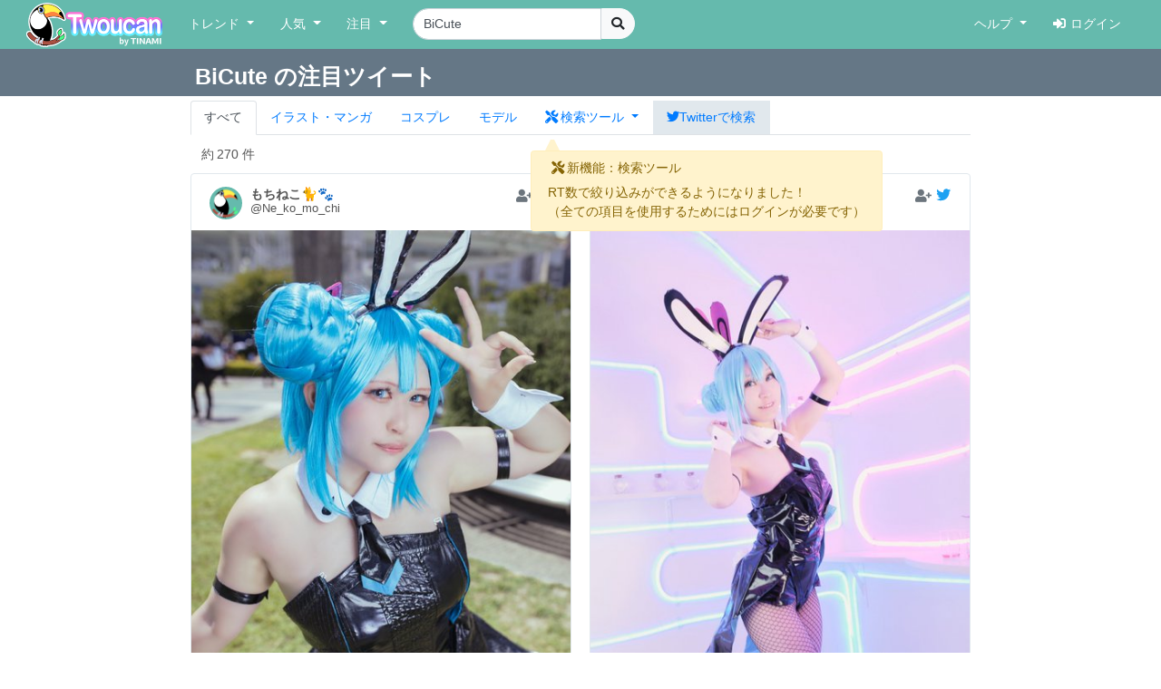

--- FILE ---
content_type: text/html; charset=UTF-8
request_url: https://twoucan.com/search?q=BiCute
body_size: 8626
content:
<!DOCTYPE html>
<html lang="ja" prefix="og: https://ogp.me/ns#">
	<head>
		<meta charset="utf-8">
		<meta http-equiv="X-UA-Compatible" content="IE=edge">
		<meta name="viewport" content="width=device-width, initial-scale=1, minimum-scale=1">
		<meta name="description" content="Twitterで「BiCute」を含む約270件のファンアートをまとめて表示しています。 Twitterから人気のイラスト・マンガ・コスプレ・モデル・VTuber作品のみを検索できます！">
		<meta name="keywords" content="Twitter,Twoucan,Toucan,イラスト,マンガ,コスプレ,モデル,バーチャルYouTuber,VTuber,検索,まとめ">
		<meta name="author" content="TINAMI株式会社">
		        <!-- Twitter Card -->
                <meta name="twitter:card" content="summary">
                <meta name="twitter:site" content="@twoucan">
        <meta name="twitter:creator" content="@tinami_info">
        <meta property="og:url" content="https://twoucan.com/search?q=BiCute" />
        <meta property="og:title" content="BiCute のイラスト・マンガ・コスプレ・モデル作品 (270 件) - Twoucan">
        <meta property="og:description" content="Twitterで「BiCute」を含む約270件のファンアートをまとめて表示しています。 Twitterから人気のイラスト・マンガ・コスプレ・モデル・VTuber作品のみを検索できます！">
                <meta property="og:image" content="https://twoucan.com/images/icon_400.png">
        
	<!-- WebSite structured data -->
	<script type="application/ld+json">
        {
                "@context": "https://schema.org/",
                "@type": "WebSite",
                "name": "Twoucan",
                "url": "https://twoucan.com/"
        }
        </script>
		<link rel="icon" href="/images/favicon.ico">
		<link rel="icon" href="/images/icon_152.png" sizes="152x152" type="image/png">
		<link rel="apple-touch-icon" href="/images/icon_152.png" sizes="152x152">
		  <!-- Global site tag (gtag.js) - Google Analytics -->
<script async src="https://www.googletagmanager.com/gtag/js?id=G-PSQ0TLG8TQ"></script>
<script>
  window.dataLayer = window.dataLayer || [];
  function gtag(){dataLayer.push(arguments);}
  gtag('js', new Date());

  gtag('config', 'G-PSQ0TLG8TQ');
</script>
      		<title>BiCute のイラスト・マンガ・コスプレ・モデル作品 (270 件) - Twoucan</title>

		<!-- Bootstrap core CSS -->
		<link rel="stylesheet" href="https://cdn.jsdelivr.net/npm/bootstrap@4.6.2/dist/css/bootstrap.min.css" integrity="sha384-xOolHFLEh07PJGoPkLv1IbcEPTNtaed2xpHsD9ESMhqIYd0nLMwNLD69Npy4HI+N" crossorigin="anonymous">

		<!-- Custom styles for this template -->
		<link href="/css/navbar-fixed-top.css" rel="stylesheet">

		<!-- Bootstrap core JavaScript -->
		<script src="https://cdn.jsdelivr.net/npm/jquery@3.5.1/dist/jquery.min.js"></script>
		<script src="https://cdn.jsdelivr.net/npm/popper.js@1.16.1/dist/umd/popper.min.js" integrity="sha384-9/reFTGAW83EW2RDu2S0VKaIzap3H66lZH81PoYlFhbGU+6BZp6G7niu735Sk7lN" crossorigin="anonymous"></script>
		<script src="https://cdn.jsdelivr.net/npm/bootstrap@4.6.2/dist/js/bootstrap.min.js" integrity="sha384-+sLIOodYLS7CIrQpBjl+C7nPvqq+FbNUBDunl/OZv93DB7Ln/533i8e/mZXLi/P+" crossorigin="anonymous"></script>

		<!-- IE10 viewport hack for Surface/desktop Windows 8 bug -->
		<script src="//maxcdn.bootstrapcdn.com/js/ie10-viewport-bug-workaround.js"></script>
		<!--  masonry -->
		<!--
		<script src="//cdnjs.cloudflare.com/ajax/libs/masonry/4.2.2/masonry.pkgd.min.js"></script>
		<script src="//cdnjs.cloudflare.com/ajax/libs/jquery.imagesloaded/4.1.4/imagesloaded.pkgd.min.js"></script>
		-->
		<script type="text/javascript">
		$(function() {
						if (window.matchMedia('(min-width: 769px)').matches) {
				$.ajax( { url: '/js/masonry.pkgd.min.js', dataType: 'script', cache: false, async: false } );
				$.ajax( { url: '/js/imagesloaded.pkgd.min.js', dataType: 'script', cache: false, async: false } );
			}

								} );
		</script>
		<script type="text/javascript" src="/js/theta.js?v=202306141518"></script>
		
		<!-- featherlight & detect_swipe for lightbox like popup gallery -->
		<script type="text/javascript" src="/js/jquery.detect_swipe.js"></script>
		<link rel="stylesheet" type="text/css" href="/css/featherlight.min.css" />
		<link rel="stylesheet" type="text/css" href="/css/featherlight.gallery.min.css" />
		<script type="text/javascript" src="/js/featherlight.js"></script>
		<script type="text/javascript" src="/js/featherlight.gallery.js"></script>
		
		<!-- font awesome -->
				<link rel="stylesheet" href="https://use.fontawesome.com/releases/v5.15.4/css/all.css" integrity="sha384-DyZ88mC6Up2uqS4h/KRgHuoeGwBcD4Ng9SiP4dIRy0EXTlnuz47vAwmeGwVChigm" crossorigin="anonymous" />
		
		<link rel="stylesheet" type="text/css" href="/css/theta.css?v=202301260015" />
		<link rel="stylesheet" type="text/css" href="/css/widget.css?v=202104151355" />
				
		<!-- bootstrap override -->
		<link rel="stylesheet" type="text/css" href="/css/bs-override.css?v=202209291240" />
				
														
							
										<script src="https://www.google.com/recaptcha/api.js?render=6LfT7KIaAAAAAH3oBIliB1nURY_12GHDLWDpW615"></script>
		
			</head>

	<body>
		
					<!-- Fixed navbar -->
		<nav class="navbar navbar-expand-lg navbar-default fixed-top">
			<div class="container-fluid">
				<div class="mx-left navbar-sp-left">
					<button class="navbar-toggler align-top navbar-sp-hamburger" type="button" data-toggle="collapse" data-target="#navbarCollapse" aria-controls="navbarCollapse" aria-expanded="false" aria-label="Toggle navigation">
						<span class="navbar-toggler-icon"></span>
					</button>
					<a class="navbar-brand d-none d-md-inline-block" href="/" title="Twoucan"></a>
				</div>
								<div class="navbar-sp-brand d-sm-inline-block d-md-none">
					<a class="navbar-brand" href="/" title="Twoucan" style="margin-right:0;"></a>
				</div>
				<div class="collapse navbar-collapse" id="navbarCollapse">
					<ul class="navbar-nav mr-auto">
												<li class="nav-item dropdown">
							<a href="#" class="nav-link dropdown-toggle" data-toggle="dropdown" role="button" aria-haspopup="true" aria-expanded="false">トレンド&nbsp;<span class="caret"></span></a>
							<div class="dropdown-menu">
								<a class="dropdown-item" href="/trend">デイリー</a>
								<a class="dropdown-item" href="/trend/vtuber">VTuber</a>
								<div class="dropdown-divider"></div>
									<a class="dropdown-item" href="/trend/onedraw">ワンドロ</a>
								<a class="dropdown-item" href="/trend/tagcloud">タグクラウド</a>
							</div>
						</li>

						<li class="nav-item dropdown">
							<a href="#" class="nav-link dropdown-toggle" data-toggle="dropdown" role="button" aria-haspopup="true" aria-expanded="false">人気&nbsp;<span class="caret"></span></a>
							<div class="dropdown-menu">
								<a class="dropdown-item" href="/hot">イラスト・マンガ</a>
								<a class="dropdown-item" href="/hot/cosplay">コスプレ</a>
								<a class="dropdown-item" href="/hot/model">モデル</a>
															</div>
						</li>
					
						
						<li class="nav-item dropdown">
							<a href="#" class="nav-link dropdown-toggle" data-toggle="dropdown" role="button" aria-haspopup="true" aria-expanded="false">注目&nbsp;<span class="caret"></span></a>
							<div class="dropdown-menu">
								<a class="dropdown-item" href="/spotlight">イラスト・マンガ</a>
								<a class="dropdown-item" href="/spotlight/cosplay">コスプレ</a>
								<a class="dropdown-item" href="/spotlight/model">モデル</a>
								<div class="dropdown-divider"></div>
								<a class="dropdown-item" href="/spotlight/vtuber">VTuber</a>
																					</div>
						</li>

						
																									
						<form class="form-inline navbar-left navbar-search d-none d-lg-block" name="navbar-search" action="/search" method="get">
							<div class="input-group">
								<input type="search" class="form-control input-search" placeholder="キーワード検索" name="q" value="BiCute" list="history" autocomplete="on">
								<datalist id="history"></datalist>
								<span class="input-group-btn">
									<button type="submit" class="btn btn-light btn-do-search"><i class="fas fa-search"></i></button>
								</span>
								<input type="hidden" name="form_rt_threshold" value="0">
							</div>
						</form> <!-- /navbar-form -->
					</ul> <!-- /navbar-nav -->

					<ul class="navbar-nav navbar-right">
						<li class="nav-item dropdown">
							<a href="#" class="nav-link dropdown-toggle" data-toggle="dropdown" role="button" aria-haspopup="true" aria-expanded="false">ヘルプ&nbsp;<span class="caret"></span></a>
							<div class="dropdown-menu">
								<a class="dropdown-item" href="/help/first">はじめに</a>
								<a class="dropdown-item" href="/help">使い方</a>
								<a class="dropdown-item" href="/help/faq">よくある質問</a>
								<a class="dropdown-item" href="https://twoucan.hateblo.jp/" target="_blank">運営ブログ</a>
																<div class="dropdown-divider"></div>
								<a class="dropdown-item" href="/help/disclaimer">免責事項</a>
								<a class="dropdown-item" href="http://corp.tinami.com/" target="_blank">運営会社</a>
								<div class="dropdown-divider"></div>
								<a class="dropdown-item" href="/help/support">お問い合わせ</a>
							</div>
						</li>

											<li class="nav-item navbar-login"><a class="nav-link" href="/login"><i class="fas fa-sign-in-alt mr5"></i>ログイン</a></li>
										</ul>
				</div>	<!-- /navbar-collapse -->
			</div>	<!-- /container-fluid -->
		</nav>
				<div class="d-lg-none pos-extrasearch">
			<a class="nav-link btn-extrasearch" href="#" role="button" data-toggle="collapse" data-target="#nav-extrasearch" aria-controls="nav-extrasearch"><i class="fas fa-search"></i></span></a>
			<datalist id="history"></datalist>
		</div>
				      <div class="navbar-default collapse" id="nav-extrasearch">
      <form class="form-inline navbar-left navbar-search" name="navbar-search" action="/search" method="get">
        <div class="input-group">
          <input type="search" class="form-control input-search" placeholder="キーワード検索" name="q" value="BiCute" list="history" autocomplete="on">
          <span class="input-group-btn">
            <button type="submit" class="btn btn-light btn-do-search"><i class="fas fa-search"></i></button>
          </span>
        </div>
      </form>
    </div>

			<div class="search-tab" data-q="BiCute" data-genre="" data-tag="" data-rt_threshold="0" data-max_page="5">
	<div class="search-title row bg-twitter-brand-dark">
		<div class="col-12">
			<div class="container container-search d-flex justify-content-between align-items-center">
				<h3>BiCute の注目ツイート</h3>
				<div>
														</div>
			</div>
		</div>
	</div>
	<div class="container container-search search-nav">
		<ul class="nav nav-tabs">
			<li class="nav-item"><a href="/search?q=BiCute" class="nav-link active">すべて</a></li>
			<li class="nav-item"><a href="/search?q=BiCute&id=1" class="nav-link"><span class="d-inline d-md-none"><img src="/images/Icon_il.png" srcset="/images/Icon_il.png 1x, /images/ICON_BIG/Icon_il.png 2x" class="il" title="イラスト"></span><span class="d-none d-md-inline">イラスト・マンガ</span></a></li>
			<li class="nav-item"><a href="/search?q=BiCute&id=2" class="nav-link"><span class="d-inline d-md-none"><img src="/images/Icon_cp.png" srcset="/images/Icon_cp.png 1x, /images/ICON_BIG/Icon_cp.png 2x" class="cp" title="コスプレ"></span><span class="d-none d-md-inline">コスプレ</span></a></li>
			<li class="nav-item"><a href="/search?q=BiCute&id=3" class="nav-link"><span class="d-inline d-md-none"><img src="/images/Icon_mo.png" srcset="/images/Icon_mo.png 1x, /images/ICON_BIG/Icon_mo.png 2x" class="mo" title="モデル"></span><span class="d-none d-md-inline">モデル</span></a></li>
			<li class="nav-item">
				<a class="nav-link nav-item dropdown-toggle tab-searchtool" data-toggle="dropdown" href="#" role="button" aria-haspopup="true" aria-expanded="false">
					<span class="d-none v-verysmall"><i class="fas fa-tools"></i></span>
					<span class="d-inline d-md-none v-small"><i class="fas fa-tools"></i></span>
					<span class="d-none d-md-inline v-large"><i class="fas fa-tools mr-1"></i>検索ツール</span>
				</a>
				<div class="dropdown-menu">
					<span class="dropdown-item text-bold">RT数による絞り込み</span>
					<div class="dropdown-divider"></div>
					<a class="dropdown-item active" href="/search?q=BiCute&&rt_threshold=0">すべて</a>
								<a class="dropdown-item" href="/search?q=BiCute&rt_threshold=20">20以上を表示</a>
					<a class="dropdown-item" href="/search?q=BiCute&rt_threshold=100">100以上を表示</a>
					<a class="dropdown-item" href="/login?lock=1">500以上を表示<span class="ml-1 text-warning"><i class="fas fa-lock"></i></span></a>
					<a class="dropdown-item" href="/login?lock=1">1000以上を表示<span class="ml-1 text-warning"><i class="fas fa-lock"></i></span></a>
					<a class="dropdown-item" href="/login?lock=1">2000以上を表示<span class="ml-1 text-warning"><i class="fas fa-lock"></i></span></a>
								<div class="dropdown-divider d-block d-md-none"></div>
					<a class="dropdown-item d-inline d-md-none" href="https://twitter.com/search?f=images&q=BiCute&src=typd" target="_blank"><i class="fab fa-twitter"></i>Twitterで検索</a>
				</div>
			</li>
			<li class="nav-item bg-twitter-brand d-none d-md-inline"><a href="https://twitter.com/search?f=images&q=BiCute&src=typd" class="nav-link" target="_blank"><i class="fab fa-twitter"></i><span class="d-none d-md-inline">Twitterで検索</span></a></li>
		</ul>
	</div>
</div> <!-- /search-tab -->

<div class="alert alert-warning d-none position-absolute alert-searchtool" style="z-index:90;" role="alert">
	<h6 class="alert-heading"><span class="mx-1"><i class="fas fa-tools"></i></span>新機能：検索ツール</h6>
	<div>RT数で絞り込みができるようになりました！
	<br /><span class="text-small mt-2">（全ての項目を使用するためにはログインが必要です）</span>	</div>
	<svg width="16" height="16" class="position-absolute tri-searchtool" style="z-index:90;">
    	<path d="M8 0 L0 16 L16 16 Z" style="fill:#fff3cd"></path>
	</svg>
</div>
<script>$(function() { 
	$('.dropdown-toggle').dropdown(); 
	let ww = $(window).width();
	if (ww <= 320) {
		$('.v-small').removeClass('d-inline').addClass('d-none');
		$('.v-verysmall').removeClass('d-none').addClass('d-inline');
		$('.tab-searchtool').css('padding-left', 0);
	}
} );</script>
		
	
	<div class="container">			 	 
<div class="text-left mt10 ml-4" style="min-height:20px;">
		<div class="row_count" data-rowcount="270" style="display:none;">
		約<span id="row_count_value" class="mx-1">270 件</span>
	</div>
	</div>
<div id="thumbnails">
 </div>

<div class="row more-area">
	<div class="col-12">
		<div class="text-center my-1 diff_safesearch" style="visibility: hidden;">
			<i class="fas fa-exclamation-triangle"></i> 現在セーフサーチは［オン］のため、非表示に設定されているツイートがあります。設定方法は<a href="/help/faq#safeoff" target="_blank">こちら</a>。
		</div>
				<div class="text-center my-1 rt_threshold_clear" style="visibility: hidden;">
			<i class="fas fa-exclamation-triangle"></i> RT数による絞り込みを解除して検索した結果を表示しています。
		</div>
						<div class="twoucan-more-area-ad suppress_1st_reload" style="display: none;">
		<iframe src="/ad?name=pc_footer&page=search&pos=0&s=1" scrolling="no" frameborder="no"></iframe> 		</div>
						<button type="button" class="btn btn-primary btn-lg btn-block" id="button-more" data-url="/search/more" data-next_max_id="0" data-query="BiCute" data-tag="" data-id="" data-page="1" data-current="search" data-rt_threshold="0" data-limited="1" data-dontguess="0"  style="display:none;">More</button>
		 		<div class="search-nomore text-center mtb20" style="display:none;">
					<p class="no-more-results">
			過去２年分のデータに、これ以上の検索結果はありません。<br />（更に過去の検索結果を表示するには、<span class="d-inline d-md-none"><br /></span><a href="/login">ログイン</a>が必要です）
						</p>
			<p class="registration-required hide"><i class="fas fa-exclamation-triangle"></i> これ以上の検索結果の表示には、<span class="d-inline d-md-none"><br /></span><a href="/login">ログイン</a>が必要です。</p>
						<p>
				<a href="https://twitter.com/search?f=images&q=BiCute&src=typd" class="btn btn-lg bg-twitter-brand" target="_blank">
					<i class="fab fa-twitter"></i>&nbsp;<span class="d-none d-md-inline">BiCute&nbsp;を</span>Twitterで画像検索
				</a>
			</p>

				
			<p class="mt-5">
				<strong>Twoucan</strong> が気に入りましたら <span class="mx-1"><a class="btn btn-primary btn-sm" href="https://twitter.com/twoucan" target="_blank"><i class="fab fa-twitter"></i> @twoucanをフォロー</a></span> または <span class="mx-1"><a class="btn btn-primary btn-sm" href="https://twitter.com/intent/tweet?text=【Twoucan】%20by%20TINAMI%20%2F%20Twitterでのイラスト・マンガ・コスプレ・モデル人気作品とトレンドがわかる！&url=https%3A%2F%2Ftwoucan.com%2F&via=twoucan"><i class="fab fa-twitter"></i> Twitterでシェア</a></span> で応援をお願いします！
			</p>		
				</div>	</div>
</div>
	<div class="row keyword-link hide">
		<div class="col-md-6">
	<!-- トレンド -->
	<h3 class="py-2"><a href="/trend" class="text-info"><i class="fas fa-chart-line mr-1"></i> デイリートレンド <i class="fas fa-caret-square-right"></i></a></h3>
	<div class="mb-1">
			<span class="tagcloud10">
													<a class="btn btn-outline-primary btn-lg btn-recommend mr-2 mb-2" style="background-color:#e0e0e0; border-color:#e0e0e0;" href="/search?q=%23%E3%83%AA%E3%83%89%E3%83%AB%E3%83%BB%E3%83%AD%E3%83%BC%E3%82%BA%E3%83%8F%E3%83%BC%E3%83%88%E8%AA%95%E7%94%9F%E7%A5%AD2023">
			<span class="score7"><i class="fas fa-arrow-up"></i></span>				リドル・ローズハート誕生祭2023
				<i class="fas fa-fire text-danger ml-1"></i>			</a>
		</span>
			<span class="tagcloud10">
													<a class="btn btn-outline-primary btn-lg btn-recommend mr-2 mb-2" style="background-color:#e0e0e0; border-color:#e0e0e0;" href="/search?q=%23galaxillust">
			<span class="score7"><i class="fas fa-arrow-up"></i></span>				galaxillust
				<i class="fas fa-fire text-danger ml-1"></i>			</a>
		</span>
			<span class="tagcloud10">
													<a class="btn btn-outline-primary btn-lg btn-recommend mr-2 mb-2" style="background-color:#e0e0e0; border-color:#e0e0e0;" href="/search?q=%23%E3%82%BE%E3%83%B3%E3%83%93%E3%83%A9%E3%83%B3%E3%83%89%E3%82%B5%E3%82%AC">
			<span class="score7"><i class="fas fa-arrow-up"></i></span>				ゾンビランドサガ
				<i class="fas fa-fire text-danger ml-1"></i>			</a>
		</span>
			<span class="tagcloud10">
													<a class="btn btn-outline-primary btn-lg btn-recommend mr-2 mb-2" style="background-color:#e0e0e0; border-color:#e0e0e0;" href="/search?q=%23holoCouncil">
			<span class="score7"><i class="fas fa-arrow-up"></i></span>				holoCouncil
				<i class="fas fa-fire text-danger ml-1"></i>			</a>
		</span>
			<span class="tagcloud10">
													<a class="btn btn-outline-primary btn-lg btn-recommend mr-2 mb-2" style="background-color:#e0e0e0; border-color:#e0e0e0;" href="/search?q=%23SonicFrontiers">
			<span class="score7"><i class="fas fa-arrow-up"></i></span>				SonicFrontiers
				<i class="fas fa-fire text-danger ml-1"></i>			</a>
		</span>
			<span class="tagcloud10">
													<a class="btn btn-outline-primary btn-lg btn-recommend mr-2 mb-2" style="background-color:#e0e0e0; border-color:#e0e0e0;" href="/search?q=%23%E9%82%AA%E7%A5%9E%E3%81%A1%E3%82%83%E3%82%93%E3%83%89%E3%83%AD%E3%83%83%E3%83%97%E3%82%AD%E3%83%83%E3%82%AF">
			<span class="score7"><i class="fas fa-arrow-up"></i></span>				邪神ちゃんドロップキック
				<i class="fas fa-fire text-danger ml-1"></i>			</a>
		</span>
			<span class="tagcloud10">
													<a class="btn btn-outline-primary btn-lg btn-recommend mr-2 mb-2" style="background-color:#e0e0e0; border-color:#e0e0e0;" href="/search?q=%23%E3%82%A6%E3%83%9E%E5%A8%98">
							ウマ娘
							</a>
		</span>
			<span class="tagcloud10">
													<a class="btn btn-outline-primary btn-lg btn-recommend mr-2 mb-2" style="background-color:#e0e0e0; border-color:#e0e0e0;" href="/search?q=%23%E3%83%96%E3%83%AB%E3%82%A2%E3%82%AB">
							ブルアカ
							</a>
		</span>
			<span class="tagcloud10">
													<a class="btn btn-outline-primary btn-lg btn-recommend mr-2 mb-2" style="background-color:#e0e0e0; border-color:#e0e0e0;" href="/search?q=%23%E3%82%A4%E3%83%A9%E3%82%B9%E3%83%88">
							イラスト
							</a>
		</span>
			<span class="tagcloud10">
													<a class="btn btn-outline-primary btn-lg btn-recommend mr-2 mb-2" style="background-color:#e0e0e0; border-color:#e0e0e0;" href="/search?q=%23GenshinImpact">
							GenshinImpact
							</a>
		</span>
			<span class="tagcloud10">
													<a class="btn btn-outline-primary btn-lg btn-recommend mr-2 mb-2" style="background-color:#e0e0e0; border-color:#e0e0e0;" href="/search?q=%23qsmpfanart">
							qsmpfanart
							</a>
		</span>
			<span class="tagcloud10">
													<a class="btn btn-outline-primary btn-lg btn-recommend mr-2 mb-2" style="background-color:#e0e0e0; border-color:#e0e0e0;" href="/search?q=%23%E5%8E%9F%E7%A5%9E">
							原神
							</a>
		</span>
		</div>
</div>
<div class="col-md-6">
	<!-- VTuberトレンド -->
	<h3 class="py-2"><a href="/trend/vtuber" class="text-info"><i class="fas fa-chart-line mr-1"></i> VTuberトレンド <i class="fas fa-caret-square-right"></i></a></h3>
	<div class="mb-1">
			<span class="tagcloud10">
													<a class="btn btn-outline-primary btn-lg btn-recommend mr-2 mb-2" style="background-color:#e0e0e0; border-color:#e0e0e0;" href="/search?q=%23%E9%87%91%E5%89%9B%E5%8A%9B%E4%B9%9F%E5%83%8F">
			<span class="trend-up"><i class="fas fa-arrow-up"></i></span>				剣持刀也
			</a>
		</span>
			<span class="tagcloud10">
													<a class="btn btn-outline-primary btn-lg btn-recommend mr-2 mb-2" style="background-color:#e0e0e0; border-color:#e0e0e0;" href="/search?q=%23%E7%B5%B5%E3%82%B9%E3%82%B3%E3%83%BC%E3%83%88">
			<span class="trend-up"><i class="fas fa-arrow-up"></i></span>				不破湊
			</a>
		</span>
			<span class="tagcloud10">
													<a class="btn btn-outline-primary btn-lg btn-recommend mr-2 mb-2" style="background-color:#e0e0e0; border-color:#e0e0e0;" href="/search?q=%23%E3%82%B5%E3%83%AD%E3%83%A1%E7%99%BE%E4%B8%87%E5%B1%95">
			<span class="trend-up"><i class="fas fa-arrow-up"></i></span>				壱百満天原サロメ
			</a>
		</span>
			<span class="tagcloud10">
													<a class="btn btn-outline-primary btn-lg btn-recommend mr-2 mb-2" style="background-color:#e0e0e0; border-color:#e0e0e0;" href="/search?q=%23%E3%81%BF%E3%81%8A%E3%83%BC%E3%82%93%E7%B5%B5">
			<span class="trend-up"><i class="fas fa-arrow-up"></i></span>				大神ミオ
			</a>
		</span>
			<span class="tagcloud10">
													<a class="btn btn-outline-primary btn-lg btn-recommend mr-2 mb-2" style="background-color:#e0e0e0; border-color:#e0e0e0;" href="/search?q=%23%E3%81%A7%E3%81%8D%E3%81%9F%E3%81%A6%E3%81%93%E3%82%8D%E3%81%AD">
			<span class="trend-up"><i class="fas fa-arrow-up"></i></span>				戌神ころね
			</a>
		</span>
			<span class="tagcloud10">
													<a class="btn btn-outline-primary btn-lg btn-recommend mr-2 mb-2" style="background-color:#e0e0e0; border-color:#e0e0e0;" href="/search?q=%23%E3%81%BA%E3%81%93%E3%82%89%E3%83%BC%E3%81%A8">
			<span class="trend-up"><i class="fas fa-arrow-up"></i></span>				兎田ぺこら
			</a>
		</span>
			<span class="tagcloud10">
													<a class="btn btn-outline-primary btn-lg btn-recommend mr-2 mb-2" style="background-color:#e0e0e0; border-color:#e0e0e0;" href="/search?q=%23%E3%81%BB%E3%81%97%E3%81%BE%E3%81%A1%E3%81%8E%E3%82%83%E3%82%89%E3%82%8A%E3%83%BC">
							星街すいせい
			</a>
		</span>
			<span class="tagcloud10">
													<a class="btn btn-outline-primary btn-lg btn-recommend mr-2 mb-2" style="background-color:#e0e0e0; border-color:#e0e0e0;" href="/search?q=%23%E6%8F%8F%E3%81%84%E3%81%9F%E3%82%88%E3%82%AF%E3%83%AC%E3%82%A2%E3%81%95%E3%82%93">
			<span class="trend-up"><i class="fas fa-arrow-up"></i></span>				シスター・クレア
			</a>
		</span>
			<span class="tagcloud10">
													<a class="btn btn-outline-primary btn-lg btn-recommend mr-2 mb-2" style="background-color:#e0e0e0; border-color:#e0e0e0;" href="/search?q=%23FWMCpix">
							FUWAMOCO
			</a>
		</span>
			<span class="tagcloud10">
													<a class="btn btn-outline-primary btn-lg btn-recommend mr-2 mb-2" style="background-color:#e0e0e0; border-color:#e0e0e0;" href="/search?q=%23%E5%8A%A0%E7%94%BB%E7%BE%8E">
			<span class="trend-up"><i class="fas fa-arrow-up"></i></span>				加賀美ハヤト
			</a>
		</span>
			<span class="tagcloud10">
													<a class="btn btn-outline-primary btn-lg btn-recommend mr-2 mb-2" style="background-color:#e0e0e0; border-color:#e0e0e0;" href="/search?q=%23%E3%81%93%E3%82%88%E3%82%8A%E3%81%99%E3%81%91%E3%81%A3%E3%81%A1">
							博衣こより
			</a>
		</span>
			<span class="tagcloud10">
													<a class="btn btn-outline-primary btn-lg btn-recommend mr-2 mb-2" style="background-color:#e0e0e0; border-color:#e0e0e0;" href="/search?q=%23kronillust">
			<span class="trend-up"><i class="fas fa-arrow-up"></i></span>				Ouro Kronii (オーロ・クロニー)
			</a>
		</span>
			<span class="tagcloud10">
													<a class="btn btn-outline-primary btn-lg btn-recommend mr-2 mb-2" style="background-color:#e0e0e0; border-color:#e0e0e0;" href="/search?q=%23%E3%82%B7%E3%83%A7%E3%82%A6%E3%82%BE%E3%82%A6%E7%94%BB">
							星導ショウ
			</a>
		</span>
			<span class="tagcloud10">
													<a class="btn btn-outline-primary btn-lg btn-recommend mr-2 mb-2" style="background-color:#e0e0e0; border-color:#e0e0e0;" href="/search?q=%23laplus_artdesu">
							ラプラス・ダークネス
			</a>
		</span>
			<span class="tagcloud10">
													<a class="btn btn-outline-primary btn-lg btn-recommend mr-2 mb-2" style="background-color:#e0e0e0; border-color:#e0e0e0;" href="/search?q=%23RavenCrafts">
							Nerissa Ravencroft
			</a>
		</span>
			<span class="tagcloud10">
													<a class="btn btn-outline-primary btn-lg btn-recommend mr-2 mb-2" style="background-color:#e0e0e0; border-color:#e0e0e0;" href="/search?q=%23ShiorinSketch">
							Shiori Novella
			</a>
		</span>
		</div>
</div>	</div>

<script type="text/javascript">
$(function() {
	/* 検索タブを現在位置で固定化するための設定 */
	var pos = $('.search-tab').position();
	if (pos) {
		$('.search-tab').css('top', pos.top - 16 + 'px');
	}

		var favlist = [];
	mark_favolite(favlist);
			var creatorlist = [];
	mark_bookmark_creator(creatorlist);
		do_lightbox();
		$("#button-more").trigger("click");					var row_count_timer = setInterval(refresh_row_count, 2500);
	var _loop_count = 0;

	function refresh_row_count() {
		_loop_count++;
		if (_loop_count >= 5) {
			clearInterval(row_count_timer);
			return ;
		}
		var data = { 'id': $('.search-tab').data('genre'), 'q': $('.search-tab').data('q'), 'tag': $('.search-tab').data('tag'), 'rt_threshold': $('.search-tab').data('rt_threshold')};
		$.ajax({ url:'/search/get_row_count', type:'GET', data:data, dataType:'json', timeout:2000 } )
		.done(function(data) {
			if (data.success) {
				clearInterval(row_count_timer);
				if (data.row_count == '10,000' || data.row_count == '100,000') { data.row_count = data.row_count.toString() + ' 件以上'; } else { data.row_count = data.row_count.toString() + ' 件'; }
				$('#row_count_value').text(data.row_count);
				if (data.row_count == '0') { $('.row_count').hide() } else { $('.row_count').show() };
			}
		} )
		.always(function() {
			$('.advertisement').show();
		});
	}
	 
	$(window).on('twoucan_more_loaded', function() {
		$('.twoucan-more-area-ad').show();
		$(window).off('twoucan_more_loaded');
	});

} );
</script>
<!-- Modal -->
		
<div class="modal" id="userReportModal" tabindex="-1" role="dialog" aria-labelledby="userReportModalTitle" aria-hidden="true">
	<div class="modal-dialog" role="document">
		<div class="modal-content">
			<div class="modal-header">
				<h5 class="modal-title" id="userReportModalTitle">正しいカテゴリを運営へ報告する</h5>
				<button type="button" class="close" data-dismiss="modal" aria-label="Close">
					<span aria-hidden="true">&times;</span>
				</button>
			</div>
			<div class="modal-body">
				<p>このツイートに主として含まれるのは、【<span class="genre-self">＊＊＊</span>】ではなく、以下の画像です。</p>
				<ul class="modal-body" style="list-style: none;">
					<li class="user-report-genre" data-id="1"><button type="submit" class="btn btn-info btn-block user-report-send">イラスト・マンガ</button>
						<span class="notes"><i class="fas fa-caret-right"></i>一般向けのイラストおよびマンガ。造形物に描かれた平面のイラスト等もここに含みます。</span></li>
					<li class="user-report-genre" data-id="2"><button type="submit" class="btn btn-info btn-block user-report-send">コスプレ</button>
						<span class="notes"><i class="fas fa-caret-right"></i>コスチューム・プレイ（仮装）をした人物の写真。衣装のみの写真も含む。</span></li>
					<li class="user-report-genre" data-id="3"><button type="submit" class="btn btn-info btn-block user-report-send">モデル（立体造形物）</button>
						<span class="notes"><i class="fas fa-caret-right"></i>立体造形物全般。模型・フィギュア・プラモデル・ドール・ぬいぐるみ・キャラ弁・ハンドクラフト等</span></li>
					<li class="user-report-genre" data-id="9"><button type="submit" class="btn btn-info btn-block user-report-send">センシティブな内容を含むイラスト・マンガ</button>
						<span class="notes"><i class="fas fa-caret-right"></i>【イラスト・マンガ】のうち、センシティブな内容（アダルト表現・グロテスク表現）を含むもの。</span></li>
					<li class="user-report-genre" data-id="999"><button type="submit" class="btn btn-secondary btn-block user-report-send">その他、当サービスの対象外のもの</button>
						<span class="notes"><i class="fas fa-caret-right"></i>風景写真・ゲームやTVのキャプチャ・スクリーンショット・文字のみの画像等、上記にあてはまらないもの。</span></li>
				</ul>

				<div class="recaptcha_policies">
					<img class="recaptcha_icon" src="https://www.gstatic.com/recaptcha/api2/logo_48.png">
					<p class="recaptcha_policy">This site is protected by reCAPTCHA and the Google<a href="https://policies.google.com/privacy" target="_blank">Privacy Policy</a> and <a href="https://policies.google.com/terms" target="_blank">Terms of Service</a> apply.</p>
				</div>

			</div>

			<div class="modal-footer">
				<button type="button" class="btn btn-outline-secondary" data-dismiss="modal">Cancel</button>
			</div>
		</div>
	</div>
</div>

<div class="modal" id="userThanksModal" tabindex="-1" role="dialog" aria-labelledby="userThanksModalTitle" aria-hidden="true">
	<div class="modal-dialog" role="document">
		<div class="modal-content">
			<div class="modal-header">
				<h5 class="modal-title" id="userThanksModalTitle">正しいカテゴリを運営へ報告する</h5>
				<button type="button" class="close" data-dismiss="modal" aria-label="Close">
					<span aria-hidden="true">&times;</span>
				</button>
			</div>
			<div class="modal-body">
			<p>報告ありがとうございました！<br />内容を確認のうえ、対応いたします。</p>
			</div>
			<div class="modal-footer">
				<button type="button" class="btn btn-outline-secondary" data-dismiss="modal">Close</button>
			</div>
		</div>
	</div>
</div>

</div> <!-- /container -->
<div class="loading-dialog">
    <div class="loading-body">
        <div class="loading-window">
            <button class="btn btn-lg btn-info"><i class="fas fa-sync spin-animate"></i> Loading...</button>
        </div>
    </div>
</div>

<div class="btn-to-top">
	<button type="button" class="btn btn-info btn-lg" id="button-to-top" title="トップに戻る"><i class="fas fa-arrow-up"></i></button>
</div>
<script>
$(function() {
	// containerの幅をヴィジェットがいい感じに並ぶサイズにする
	function set_container_width() {
		var ww = $(window).width();
		var org_ww = ww;
		var widget_width = 440;
		var container_margin = 30;

		if (ww > widget_width + container_margin) {
			var col = Math.floor(ww / widget_width);
				if (col >= 2) {
					ww = (col * widget_width) + container_margin;
				}
		}
		$('.container').css('width', ww + 'px').css('max-width', ww + 'px');
		$('.container-search').css('width', (ww - container_margin) + 'px');	// 検索タブ＋バー
	}

	$(window).on('orientationchange resize', function(){
		set_container_width();
	} );

	set_container_width();
} );
</script>
<script type="text/javascript" src="/js/searchtool.js?v=202107151915"></script>
<script type="text/javascript" src="/js/search.js?v=201911221700"></script>
	</body>
</html>


--- FILE ---
content_type: text/html; charset=UTF-8
request_url: https://twoucan.com/ad?name=pc_footer&page=search&pos=0&s=1
body_size: 294
content:
<style type="text/css"> body { margin: 0px; }</style><script type="text/javascript">
var microadCompass = microadCompass || {};
microadCompass.queue = microadCompass.queue || [];
</script>
<script type="text/javascript" charset="UTF-8" src="//j.microad.net/js/compass.js" onload="new microadCompass.AdInitializer().initialize();" async></script>
<div id="09401aab5bd2067ca2aa890ee5250031" >
	<script type="text/javascript">
		microadCompass.queue.push({
			"spot": "09401aab5bd2067ca2aa890ee5250031"
		});
	</script>
</div>


--- FILE ---
content_type: text/html; charset=UTF-8
request_url: https://twoucan.com/search/more?max_id=0&q=BiCute&tag=&p=0&id=&page=1&rt_threshold=0&limited=1&dontguess=0
body_size: 9707
content:
		<div class="thumb twitter-widget" id="media-1688752729811013632" data-id="1688752729811013632" data-real="1688752729811013632" data-uid="999849675564900352" data-setp="0"
	 >
	<div class="tw-container">
		<div class="tw-tweet">
			<div class="tw-header">
				<a class="tw-profile-avatar u-linkBlend" href="/profile/Ne_ko_mo_chi" target="_blank">
					<img class="tw-avatar" src="https://pbs.twimg.com/profile_images/1677358976131039232/DSJkIICF_normal.jpg"
						onerror="this.onerror=null;this.src='/images/icon_152.png';">
				</a>
				<div class="tw-profile u-linkBlend">
					<div class="tw-profile-container">
						<a class="tw-profile-link u-linkBlend" href="/profile/Ne_ko_mo_chi" target="_blank">
							<span class="tw-profile-name">
								<span class="tw-profile-name-text" title="もちねこ🐈🐾">もちねこ🐈🐾</span>
							</span>
						</a>
						<a class="tw-profile-link u-linkBlend" href="https://twitter.com/Ne_ko_mo_chi" target="_blank">
							<span class="tw-profile-screen-text" title="@Ne_ko_mo_chi">@Ne_ko_mo_chi</span>
						</a>
					</div>
				</div>
				<div class="Tweet-brand">
									<a href="#" title="ログインするとお気に入りに追加できます" class="account-favorite text-muted disabled"><i class="fas fa-user-plus"></i></a>
									<a href="https://twitter.com/Ne_ko_mo_chi/status/1688752729811013632" title="View on twitter" target="_blank">
						<span class="FollowButton-bird">
							<div class="Icon Icon-twitter"></div>
						</span>
					</a>
				</div>
			</div>
		</div>

		<article>
			<div class="tw-media">
				<div class="tw-media-width">
					<div class="tw-media-container" style="padding-bottom: 150.11%;">
						<a href="https://pbs.twimg.com/media/F2-np5MbcAAtkIq.jpg" class="tw-media-asset">
							<img class="tw-image" 								src="https://pbs.twimg.com/media/F2-np5MbcAAtkIq.jpg:small" width="453" height="680" 
								onerror="this.onerror=null;catchImgError.call(this,'1688752729811013632');">
						</a>
					</div>
				</div>
			</div>
		</article>

		<div class="tw-tweet">
			<blockquote class="Tweet" cite="https://twitter.com/Ne_ko_mo_chi/status/1688752729811013632">
				<div class="tw-body">
					<div class="tw-actions-set clearfix">
						<ul class="tw-actions">
							<li class="tw-action">
								<a class="tw-action-item tw-action-intent" title="Reply" href="https://twitter.com/intent/tweet?in_reply_to=1688752729811013632&related=twoucan,tinami_info" data-id="1688752729811013632">
									<i class="Icon far fa-comment"></i>
								</a>
							</li>
							<li class="tw-action">
								<a class="tw-action-item tw-action-intent" title="Retweet" href="https://twitter.com/intent/retweet?tweet_id=1688752729811013632&related=twoucan,tinami_info" data-id="1688752729811013632">
									<i class="Icon fas fa-retweet"></i>
									<span class="tw-action-stat">21</span>
								</a>
							</li>
							<li class="tw-action">
								<a class="tw-action-item tw-action-intent" title="Like" href="https://twitter.com/intent/like?tweet_id=1688752729811013632&related=twoucan,tinami_info" data-id="1688752729811013632">
									<i class="Icon far fa-heart"></i>
									<span class="tw-action-stat">74</span>
								</a>
							</li>
							<li class="tw-action">
																							<a href="#" title="ログインするとブックマークに登録できます" class="tw-action-item account-bookmark text-muted disabled"><i class="Icon far fa-bookmark"></i></a>
																						</li>
													</ul>

						<div class="tw-thumbnail-container">
							<ul class="tw-thumbails">
															<li class="tw-thumbnail">
									<a href="https://pbs.twimg.com/media/F2-np5MbcAAtkIq.jpg" data-width="1365" data-height="2048" class="popup" style="display: block;">
										<img class="img-popup-thumb lazyload" src="https://pbs.twimg.com/media/F2-np5MbcAAtkIq.jpg:thumb" data-media="https://pbs.twimg.com/media/F2-np5MbcAAtkIq.jpg" loading="lazy"
											onerror="this.onerror=null;catchImgError.call(this,'1688752729811013632');" />
									</a>
								</li>
														</ul>
						</div>
					</div>

					<p class="tw-text"><a href='/search?q=%23%E3%82%B3%E3%82%B9%E3%82%B5%E3%83%9F2023' target='_blank'>#コスサミ2023</a>   <a href='/search?q=%23%E3%82%B3%E3%82%B9%E3%83%97%E3%83%AC%E3%82%B5%E3%83%9F%E3%83%83%E3%83%882023' target='_blank'>#コスプレサミット2023</a>   <a href='/search?q=%23%E5%88%9D%E9%9F%B3%E3%83%9F%E3%82%AF' target='_blank'>#初音ミク</a>  ⚠️Cosplay  BiCute bunnies figure  初音ミク 黒バニー 🐰  📸(@syokuyoudango )</p>

					<div class="tw-metadata-set">
						<div class="tw-genre-icon">
																					<span class="genre-icon"><img src="/images/Icon_cp.png" srcset="/images/Icon_cp.png 1x, /images/ICON_BIG/Icon_cp.png 2x" title="コスプレ" class="cp"></span>																									</div>
						<div class="tw-metadata">
														<a href="#" class="btn btn-link button-user-report" data-id="2" data-toggle="modal" data-target="#userReportModal" title="運営に報告"><i class="fas fa-exclamation-circle"></i></a>
														<a href="https://twitter.com/Ne_ko_mo_chi/status/1688752729811013632" class="u-linkBlend permalink" target="_blank">
								<time datetime="2023-08-08T12:23:20+0900">23/08/08 12:23</time>
							</a>
						</div>
					</div>
				</div>
			</blockquote>
		</div>
	</div>
</div>
			<div class="thumb twitter-widget" id="media-1687095885954715648" data-id="1687096731874582528" data-real="1687095885954715648" data-uid="1016532619427700736" data-setp="0"
	 >
	<div class="tw-container">
		<div class="tw-tweet">
			<div class="tw-header">
				<a class="tw-profile-avatar u-linkBlend" href="/profile/m_c_c_s_a_" target="_blank">
					<img class="tw-avatar" src="https://pbs.twimg.com/profile_images/1554420973566586880/QCcUYM3w_normal.jpg"
						onerror="this.onerror=null;this.src='/images/icon_152.png';">
				</a>
				<div class="tw-profile u-linkBlend">
					<div class="tw-profile-container">
						<a class="tw-profile-link u-linkBlend" href="/profile/m_c_c_s_a_" target="_blank">
							<span class="tw-profile-name">
								<span class="tw-profile-name-text" title="まさきみか·˖✶">まさきみか·˖✶</span>
							</span>
						</a>
						<a class="tw-profile-link u-linkBlend" href="https://twitter.com/m_c_c_s_a_" target="_blank">
							<span class="tw-profile-screen-text" title="@m_c_c_s_a_">@m_c_c_s_a_</span>
						</a>
					</div>
				</div>
				<div class="Tweet-brand">
									<a href="#" title="ログインするとお気に入りに追加できます" class="account-favorite text-muted disabled"><i class="fas fa-user-plus"></i></a>
									<a href="https://twitter.com/m_c_c_s_a_/status/1687095885954715648" title="View on twitter" target="_blank">
						<span class="FollowButton-bird">
							<div class="Icon Icon-twitter"></div>
						</span>
					</a>
				</div>
			</div>
		</div>

		<article>
			<div class="tw-media">
				<div class="tw-media-width">
					<div class="tw-media-container" style="padding-bottom: 150.11%;">
						<a href="https://pbs.twimg.com/media/F2nEwYMaQAA0D5I.jpg" class="tw-media-asset">
							<img class="tw-image" 								src="https://pbs.twimg.com/media/F2nEwYMaQAA0D5I.jpg:small" width="453" height="680" 
								onerror="this.onerror=null;catchImgError.call(this,'1687095885954715648');">
						</a>
					</div>
				</div>
			</div>
		</article>

		<div class="tw-tweet">
			<blockquote class="Tweet" cite="https://twitter.com/m_c_c_s_a_/status/1687095885954715648">
				<div class="tw-body">
					<div class="tw-actions-set clearfix">
						<ul class="tw-actions">
							<li class="tw-action">
								<a class="tw-action-item tw-action-intent" title="Reply" href="https://twitter.com/intent/tweet?in_reply_to=1687095885954715648&related=twoucan,tinami_info" data-id="1687095885954715648">
									<i class="Icon far fa-comment"></i>
								</a>
							</li>
							<li class="tw-action">
								<a class="tw-action-item tw-action-intent" title="Retweet" href="https://twitter.com/intent/retweet?tweet_id=1687095885954715648&related=twoucan,tinami_info" data-id="1687095885954715648">
									<i class="Icon fas fa-retweet"></i>
									<span class="tw-action-stat">18</span>
								</a>
							</li>
							<li class="tw-action">
								<a class="tw-action-item tw-action-intent" title="Like" href="https://twitter.com/intent/like?tweet_id=1687095885954715648&related=twoucan,tinami_info" data-id="1687095885954715648">
									<i class="Icon far fa-heart"></i>
									<span class="tw-action-stat">49</span>
								</a>
							</li>
							<li class="tw-action">
																							<a href="#" title="ログインするとブックマークに登録できます" class="tw-action-item account-bookmark text-muted disabled"><i class="Icon far fa-bookmark"></i></a>
																						</li>
													</ul>

						<div class="tw-thumbnail-container">
							<ul class="tw-thumbails">
															<li class="tw-thumbnail">
									<a href="https://pbs.twimg.com/media/F2nEwYMaQAA0D5I.jpg" data-width="1365" data-height="2048" class="popup" style="display: block;">
										<img class="img-popup-thumb lazyload" src="https://pbs.twimg.com/media/F2nEwYMaQAA0D5I.jpg:thumb" data-media="https://pbs.twimg.com/media/F2nEwYMaQAA0D5I.jpg" loading="lazy"
											onerror="this.onerror=null;catchImgError.call(this,'1687095885954715648');" />
									</a>
								</li>
															<li class="tw-thumbnail">
									<a href="https://pbs.twimg.com/media/F2nEw3LbAAUs1rZ.jpg" data-width="1431" data-height="2048" class="popup" style="display: block;">
										<img class="img-popup-thumb lazyload" src="https://pbs.twimg.com/media/F2nEw3LbAAUs1rZ.jpg:thumb" data-media="https://pbs.twimg.com/media/F2nEw3LbAAUs1rZ.jpg" loading="lazy"
											onerror="this.onerror=null;catchImgError.call(this,'1687095885954715648');" />
									</a>
								</li>
														</ul>
						</div>
					</div>

					<p class="tw-text">コスプレ／初音ミク BiCute Bunnies  cyber PINK  photo by: @MK_2711  <a href='/search?q=%23cosplay' target='_blank'>#cosplay</a> <a href='/search?q=%23%E3%82%88%E3%81%A4%E3%82%84%E3%81%B9%E3%83%BC%E3%81%99' target='_blank'>#よつやべーす</a> Hatsune Miku Bunny Girl</p>

					<div class="tw-metadata-set">
						<div class="tw-genre-icon">
																					<span class="genre-icon"><img src="/images/Icon_cp.png" srcset="/images/Icon_cp.png 1x, /images/ICON_BIG/Icon_cp.png 2x" title="コスプレ" class="cp"></span>																									</div>
						<div class="tw-metadata">
														<a href="#" class="btn btn-link button-user-report" data-id="2" data-toggle="modal" data-target="#userReportModal" title="運営に報告"><i class="fas fa-exclamation-circle"></i></a>
														<a href="https://twitter.com/m_c_c_s_a_/status/1687095885954715648" class="u-linkBlend permalink" target="_blank">
								<time datetime="2023-08-03T22:39:38+0900">23/08/03 22:39</time>
							</a>
						</div>
					</div>
				</div>
			</blockquote>
		</div>
	</div>
</div>
			<div class="thumb twitter-widget" id="media-1686721382611349504" data-id="1686771854990848001" data-real="1686721382611349504" data-uid="1022419582995197952" data-setp="0"
	 >
	<div class="tw-container">
		<div class="tw-tweet">
			<div class="tw-header">
				<a class="tw-profile-avatar u-linkBlend" href="/profile/mayoimayomayori" target="_blank">
					<img class="tw-avatar" src="https://pbs.twimg.com/profile_images/1612019927363514369/TKAaJlCA_normal.jpg"
						onerror="this.onerror=null;this.src='/images/icon_152.png';">
				</a>
				<div class="tw-profile u-linkBlend">
					<div class="tw-profile-container">
						<a class="tw-profile-link u-linkBlend" href="/profile/mayoimayomayori" target="_blank">
							<span class="tw-profile-name">
								<span class="tw-profile-name-text" title="まよい@コミケ2日目">まよい@コミケ2日目</span>
							</span>
						</a>
						<a class="tw-profile-link u-linkBlend" href="https://twitter.com/mayoimayomayori" target="_blank">
							<span class="tw-profile-screen-text" title="@mayoimayomayori">@mayoimayomayori</span>
						</a>
					</div>
				</div>
				<div class="Tweet-brand">
									<a href="#" title="ログインするとお気に入りに追加できます" class="account-favorite text-muted disabled"><i class="fas fa-user-plus"></i></a>
									<a href="https://twitter.com/mayoimayomayori/status/1686721382611349504" title="View on twitter" target="_blank">
						<span class="FollowButton-bird">
							<div class="Icon Icon-twitter"></div>
						</span>
					</a>
				</div>
			</div>
		</div>

		<article>
			<div class="tw-media">
				<div class="tw-media-width">
					<div class="tw-media-container" style="padding-bottom: 66.62%;">
						<a href="https://pbs.twimg.com/media/F2hwJw1bgAEzo-i.jpg" class="tw-media-asset">
							<img class="tw-image" 								src="https://pbs.twimg.com/media/F2hwJw1bgAEzo-i.jpg:small" width="680" height="453" 
								onerror="this.onerror=null;catchImgError.call(this,'1686721382611349504');">
						</a>
					</div>
				</div>
			</div>
		</article>

		<div class="tw-tweet">
			<blockquote class="Tweet" cite="https://twitter.com/mayoimayomayori/status/1686721382611349504">
				<div class="tw-body">
					<div class="tw-actions-set clearfix">
						<ul class="tw-actions">
							<li class="tw-action">
								<a class="tw-action-item tw-action-intent" title="Reply" href="https://twitter.com/intent/tweet?in_reply_to=1686721382611349504&related=twoucan,tinami_info" data-id="1686721382611349504">
									<i class="Icon far fa-comment"></i>
								</a>
							</li>
							<li class="tw-action">
								<a class="tw-action-item tw-action-intent" title="Retweet" href="https://twitter.com/intent/retweet?tweet_id=1686721382611349504&related=twoucan,tinami_info" data-id="1686721382611349504">
									<i class="Icon fas fa-retweet"></i>
									<span class="tw-action-stat">25</span>
								</a>
							</li>
							<li class="tw-action">
								<a class="tw-action-item tw-action-intent" title="Like" href="https://twitter.com/intent/like?tweet_id=1686721382611349504&related=twoucan,tinami_info" data-id="1686721382611349504">
									<i class="Icon far fa-heart"></i>
									<span class="tw-action-stat">98</span>
								</a>
							</li>
							<li class="tw-action">
																							<a href="#" title="ログインするとブックマークに登録できます" class="tw-action-item account-bookmark text-muted disabled"><i class="Icon far fa-bookmark"></i></a>
																						</li>
													</ul>

						<div class="tw-thumbnail-container">
							<ul class="tw-thumbails">
															<li class="tw-thumbnail">
									<a href="https://pbs.twimg.com/media/F2hwJw1bgAEzo-i.jpg" data-width="2048" data-height="1364" class="popup" style="display: block;">
										<img class="img-popup-thumb lazyload" src="https://pbs.twimg.com/media/F2hwJw1bgAEzo-i.jpg:thumb" data-media="https://pbs.twimg.com/media/F2hwJw1bgAEzo-i.jpg" loading="lazy"
											onerror="this.onerror=null;catchImgError.call(this,'1686721382611349504');" />
									</a>
								</li>
															<li class="tw-thumbnail">
									<a href="https://pbs.twimg.com/media/F2hwJw0acAAhgje.jpg" data-width="2048" data-height="1365" class="popup" style="display: block;">
										<img class="img-popup-thumb lazyload" src="https://pbs.twimg.com/media/F2hwJw0acAAhgje.jpg:thumb" data-media="https://pbs.twimg.com/media/F2hwJw0acAAhgje.jpg" loading="lazy"
											onerror="this.onerror=null;catchImgError.call(this,'1686721382611349504');" />
									</a>
								</li>
															<li class="tw-thumbnail">
									<a href="https://pbs.twimg.com/media/F2hwJxKbkAEQ_ly.jpg" data-width="1365" data-height="2048" class="popup" style="display: block;">
										<img class="img-popup-thumb lazyload" src="https://pbs.twimg.com/media/F2hwJxKbkAEQ_ly.jpg:thumb" data-media="https://pbs.twimg.com/media/F2hwJxKbkAEQ_ly.jpg" loading="lazy"
											onerror="this.onerror=null;catchImgError.call(this,'1686721382611349504');" />
									</a>
								</li>
														</ul>
						</div>
					</div>

					<p class="tw-text">【4/30.ニコ超】 . 🖤┈┈┈┈┈┈┈┈┈┈┈   BiCute Bunnies 初音ミク 　            黒バニー ┈┈┈┈┈┈┈┈┈┈┈┈🐰 . . photo→しぐまさん(@konpekinosigma )  <a href='/search?q=%23%E3%83%8B%E3%82%B3%E3%83%8B%E3%82%B3%E8%B6%85%E4%BC%9A%E8%AD%B02023' target='_blank'>#ニコニコ超会議2023</a> <a href='/search?q=%23%E3%83%8B%E3%82%B3%E3%83%8B%E3%82%B3%E8%B6%85%E4%BC%9A%E8%AD%B0%E3%82%B3%E3%82%B9%E3%83%97%E3%83%AC' target='_blank'>#ニコニコ超会議コスプレ</a> <a href='/search?q=%23%E8%B6%85%E4%BC%9A%E8%AD%B0%E3%82%B3%E3%82%B9%E3%83%97%E3%83%AC' target='_blank'>#超会議コスプレ</a> <a href='/search?q=%23cosplay' target='_blank'>#cosplay</a></p>

					<div class="tw-metadata-set">
						<div class="tw-genre-icon">
																					<span class="genre-icon"><img src="/images/Icon_cp.png" srcset="/images/Icon_cp.png 1x, /images/ICON_BIG/Icon_cp.png 2x" title="コスプレ" class="cp"></span>																									</div>
						<div class="tw-metadata">
														<a href="#" class="btn btn-link button-user-report" data-id="2" data-toggle="modal" data-target="#userReportModal" title="運営に報告"><i class="fas fa-exclamation-circle"></i></a>
														<a href="https://twitter.com/mayoimayomayori/status/1686721382611349504" class="u-linkBlend permalink" target="_blank">
								<time datetime="2023-08-02T21:51:30+0900">23/08/02 21:51</time>
							</a>
						</div>
					</div>
				</div>
			</blockquote>
		</div>
	</div>
</div>
			<div class="thumb twitter-widget" id="media-1676908703151439873" data-id="1676909105204842496" data-real="1676908703151439873" data-uid="1294462263709937666" data-setp="0"
	 >
	<div class="tw-container">
		<div class="tw-tweet">
			<div class="tw-header">
				<a class="tw-profile-avatar u-linkBlend" href="/profile/rgh8642" target="_blank">
					<img class="tw-avatar" src="https://pbs.twimg.com/profile_images/1525906925077942273/q40Lp1yz_normal.jpg"
						onerror="this.onerror=null;this.src='/images/icon_152.png';">
				</a>
				<div class="tw-profile u-linkBlend">
					<div class="tw-profile-container">
						<a class="tw-profile-link u-linkBlend" href="/profile/rgh8642" target="_blank">
							<span class="tw-profile-name">
								<span class="tw-profile-name-text" title="小呆">小呆</span>
							</span>
						</a>
						<a class="tw-profile-link u-linkBlend" href="https://twitter.com/rgh8642" target="_blank">
							<span class="tw-profile-screen-text" title="@rgh8642">@rgh8642</span>
						</a>
					</div>
				</div>
				<div class="Tweet-brand">
									<a href="#" title="ログインするとお気に入りに追加できます" class="account-favorite text-muted disabled"><i class="fas fa-user-plus"></i></a>
									<a href="https://twitter.com/rgh8642/status/1676908703151439873" title="View on twitter" target="_blank">
						<span class="FollowButton-bird">
							<div class="Icon Icon-twitter"></div>
						</span>
					</a>
				</div>
			</div>
		</div>

		<article>
			<div class="tw-media">
				<div class="tw-media-width">
					<div class="tw-media-container" style="padding-bottom: 141.37%;">
						<a href="https://pbs.twimg.com/media/F0WSyPfaQAMzxq6.jpg" class="tw-media-asset">
							<img class="tw-image lazyload"  loading="lazy"								src="https://pbs.twimg.com/media/F0WSyPfaQAMzxq6.jpg:small" width="481" height="680" 
								onerror="this.onerror=null;catchImgError.call(this,'1676908703151439873');">
						</a>
					</div>
				</div>
			</div>
		</article>

		<div class="tw-tweet">
			<blockquote class="Tweet" cite="https://twitter.com/rgh8642/status/1676908703151439873">
				<div class="tw-body">
					<div class="tw-actions-set clearfix">
						<ul class="tw-actions">
							<li class="tw-action">
								<a class="tw-action-item tw-action-intent" title="Reply" href="https://twitter.com/intent/tweet?in_reply_to=1676908703151439873&related=twoucan,tinami_info" data-id="1676908703151439873">
									<i class="Icon far fa-comment"></i>
								</a>
							</li>
							<li class="tw-action">
								<a class="tw-action-item tw-action-intent" title="Retweet" href="https://twitter.com/intent/retweet?tweet_id=1676908703151439873&related=twoucan,tinami_info" data-id="1676908703151439873">
									<i class="Icon fas fa-retweet"></i>
									<span class="tw-action-stat">61</span>
								</a>
							</li>
							<li class="tw-action">
								<a class="tw-action-item tw-action-intent" title="Like" href="https://twitter.com/intent/like?tweet_id=1676908703151439873&related=twoucan,tinami_info" data-id="1676908703151439873">
									<i class="Icon far fa-heart"></i>
									<span class="tw-action-stat">250</span>
								</a>
							</li>
							<li class="tw-action">
																							<a href="#" title="ログインするとブックマークに登録できます" class="tw-action-item account-bookmark text-muted disabled"><i class="Icon far fa-bookmark"></i></a>
																						</li>
													</ul>

						<div class="tw-thumbnail-container">
							<ul class="tw-thumbails">
															<li class="tw-thumbnail">
									<a href="https://pbs.twimg.com/media/F0WSyPfaQAMzxq6.jpg" data-width="1448" data-height="2048" class="popup" style="display: block;">
										<img class="img-popup-thumb lazyload" src="https://pbs.twimg.com/media/F0WSyPfaQAMzxq6.jpg:thumb" data-media="https://pbs.twimg.com/media/F0WSyPfaQAMzxq6.jpg" loading="lazy"
											onerror="this.onerror=null;catchImgError.call(this,'1676908703151439873');" />
									</a>
								</li>
															<li class="tw-thumbnail">
									<a href="https://pbs.twimg.com/media/F0WSyPxaYAASo-c.jpg" data-width="1448" data-height="2048" class="popup" style="display: block;">
										<img class="img-popup-thumb lazyload" src="https://pbs.twimg.com/media/F0WSyPxaYAASo-c.jpg:thumb" data-media="https://pbs.twimg.com/media/F0WSyPxaYAASo-c.jpg" loading="lazy"
											onerror="this.onerror=null;catchImgError.call(this,'1676908703151439873');" />
									</a>
								</li>
														</ul>
						</div>
					</div>

					<p class="tw-text">🎨Bunny Miku🐰🐰 <a href='https://www.pixiv.net/artworks/109674632' target='_blank'>pixiv.net/artworks/10967…</a>  <a href='/search?q=%23VOCALOID' target='_blank'>#VOCALOID</a> <a href='/search?q=%23%E5%88%9D%E9%9F%B3%E3%83%9F%E3%82%AF' target='_blank'>#初音ミク</a> <a href='/search?q=%23bunnygirl' target='_blank'>#bunnygirl</a> <a href='/search?q=%23%E3%83%90%E3%83%8B%E3%83%BC%E3%82%AC%E3%83%BC%E3%83%AB' target='_blank'>#バニーガール</a> <a href='/search?q=%23BiCute_Bunnies_Figure' target='_blank'>#BiCute_Bunnies_Figure</a> <a href='/search?q=%23%E7%B6%B2%E3%82%BF%E3%82%A4%E3%83%84' target='_blank'>#網タイツ</a></p>

					<div class="tw-metadata-set">
						<div class="tw-genre-icon">
																					<span class="genre-icon"><img src="/images/Icon_il.png" srcset="/images/Icon_il.png 1x, /images/ICON_BIG/Icon_il.png 2x" title="イラスト" class="il"></span>																									</div>
						<div class="tw-metadata">
														<a href="#" class="btn btn-link button-user-report" data-id="1" data-toggle="modal" data-target="#userReportModal" title="運営に報告"><i class="fas fa-exclamation-circle"></i></a>
														<a href="https://twitter.com/rgh8642/status/1676908703151439873" class="u-linkBlend permalink" target="_blank">
								<time datetime="2023-07-06T19:59:24+0900">23/07/06 19:59</time>
							</a>
						</div>
					</div>
				</div>
			</blockquote>
		</div>
	</div>
</div>
			<div class="thumb twitter-widget" id="media-1676230668660121601" data-id="1676230668660121601" data-real="1676230668660121601" data-uid="182895406" data-setp="0"
	 >
	<div class="tw-container">
		<div class="tw-tweet">
			<div class="tw-header">
				<a class="tw-profile-avatar u-linkBlend" href="/profile/Kei_Camekoguy" target="_blank">
					<img class="tw-avatar" src="https://pbs.twimg.com/profile_images/1587224157355671552/zFSa7sWW_normal.jpg"
						onerror="this.onerror=null;this.src='/images/icon_152.png';">
				</a>
				<div class="tw-profile u-linkBlend">
					<div class="tw-profile-container">
						<a class="tw-profile-link u-linkBlend" href="/profile/Kei_Camekoguy" target="_blank">
							<span class="tw-profile-name">
								<span class="tw-profile-name-text" title="𝙺𝚎𝚒🍥@日曜日 西地区 “け” ブロック 31b">𝙺𝚎𝚒🍥@日曜日 西地区 “け” ブロック 31b</span>
							</span>
						</a>
						<a class="tw-profile-link u-linkBlend" href="https://twitter.com/Kei_Camekoguy" target="_blank">
							<span class="tw-profile-screen-text" title="@Kei_Camekoguy">@Kei_Camekoguy</span>
						</a>
					</div>
				</div>
				<div class="Tweet-brand">
									<a href="#" title="ログインするとお気に入りに追加できます" class="account-favorite text-muted disabled"><i class="fas fa-user-plus"></i></a>
									<a href="https://twitter.com/Kei_Camekoguy/status/1676230668660121601" title="View on twitter" target="_blank">
						<span class="FollowButton-bird">
							<div class="Icon Icon-twitter"></div>
						</span>
					</a>
				</div>
			</div>
		</div>

		<article>
			<div class="tw-media">
				<div class="tw-media-width">
					<div class="tw-media-container" style="padding-bottom: 149.78%;">
						<a href="https://pbs.twimg.com/media/F0Mq1VUaAAIOkGe.jpg" class="tw-media-asset">
							<img class="tw-image lazyload"  loading="lazy"								src="https://pbs.twimg.com/media/F0Mq1VUaAAIOkGe.jpg:small" width="454" height="680" 
								onerror="this.onerror=null;catchImgError.call(this,'1676230668660121601');">
						</a>
					</div>
				</div>
			</div>
		</article>

		<div class="tw-tweet">
			<blockquote class="Tweet" cite="https://twitter.com/Kei_Camekoguy/status/1676230668660121601">
				<div class="tw-body">
					<div class="tw-actions-set clearfix">
						<ul class="tw-actions">
							<li class="tw-action">
								<a class="tw-action-item tw-action-intent" title="Reply" href="https://twitter.com/intent/tweet?in_reply_to=1676230668660121601&related=twoucan,tinami_info" data-id="1676230668660121601">
									<i class="Icon far fa-comment"></i>
								</a>
							</li>
							<li class="tw-action">
								<a class="tw-action-item tw-action-intent" title="Retweet" href="https://twitter.com/intent/retweet?tweet_id=1676230668660121601&related=twoucan,tinami_info" data-id="1676230668660121601">
									<i class="Icon fas fa-retweet"></i>
									<span class="tw-action-stat">3</span>
								</a>
							</li>
							<li class="tw-action">
								<a class="tw-action-item tw-action-intent" title="Like" href="https://twitter.com/intent/like?tweet_id=1676230668660121601&related=twoucan,tinami_info" data-id="1676230668660121601">
									<i class="Icon far fa-heart"></i>
									<span class="tw-action-stat">24</span>
								</a>
							</li>
							<li class="tw-action">
																							<a href="#" title="ログインするとブックマークに登録できます" class="tw-action-item account-bookmark text-muted disabled"><i class="Icon far fa-bookmark"></i></a>
																						</li>
													</ul>

						<div class="tw-thumbnail-container">
							<ul class="tw-thumbails">
															<li class="tw-thumbnail">
									<a href="https://pbs.twimg.com/media/F0Mq1VUaAAIOkGe.jpg" data-width="1367" data-height="2048" class="popup" style="display: block;">
										<img class="img-popup-thumb lazyload" src="https://pbs.twimg.com/media/F0Mq1VUaAAIOkGe.jpg:thumb" data-media="https://pbs.twimg.com/media/F0Mq1VUaAAIOkGe.jpg" loading="lazy"
											onerror="this.onerror=null;catchImgError.call(this,'1676230668660121601');" />
									</a>
								</li>
														</ul>
						</div>
					</div>

					<p class="tw-text">すーぱーそに子／BiCute Bunnies  IOR ☆ @IOR__00さん  《 <a href='/search?q=%23cosplay' target='_blank'>#cosplay</a> 》<a href='/search?q=%23%E3%81%9D%E3%81%AB%E3%81%82%E3%83%BC%E3%81%A8' target='_blank'>#そにあーと</a>  <a href='/search?q=%23WF2023W' target='_blank'>#WF2023W</a> <a href='/search?q=%23%E3%83%AF%E3%83%B3%E3%83%95%E3%82%A7%E3%82%B9%E3%82%B3%E3%82%B9%E3%83%97%E3%83%AC' target='_blank'>#ワンフェスコスプレ</a></p>

					<div class="tw-metadata-set">
						<div class="tw-genre-icon">
																					<span class="genre-icon"><img src="/images/Icon_cp.png" srcset="/images/Icon_cp.png 1x, /images/ICON_BIG/Icon_cp.png 2x" title="コスプレ" class="cp"></span>																									</div>
						<div class="tw-metadata">
														<a href="#" class="btn btn-link button-user-report" data-id="2" data-toggle="modal" data-target="#userReportModal" title="運営に報告"><i class="fas fa-exclamation-circle"></i></a>
														<a href="https://twitter.com/Kei_Camekoguy/status/1676230668660121601" class="u-linkBlend permalink" target="_blank">
								<time datetime="2023-07-04T23:05:08+0900">23/07/04 23:05</time>
							</a>
						</div>
					</div>
				</div>
			</blockquote>
		</div>
	</div>
</div>
			<div class="thumb twitter-widget" id="media-1660638327626670083" data-id="1660638327626670083" data-real="1660638327626670083" data-uid="1016532619427700736" data-setp="0"
	 >
	<div class="tw-container">
		<div class="tw-tweet">
			<div class="tw-header">
				<a class="tw-profile-avatar u-linkBlend" href="/profile/m_c_c_s_a_" target="_blank">
					<img class="tw-avatar" src="https://pbs.twimg.com/profile_images/1554420973566586880/QCcUYM3w_normal.jpg"
						onerror="this.onerror=null;this.src='/images/icon_152.png';">
				</a>
				<div class="tw-profile u-linkBlend">
					<div class="tw-profile-container">
						<a class="tw-profile-link u-linkBlend" href="/profile/m_c_c_s_a_" target="_blank">
							<span class="tw-profile-name">
								<span class="tw-profile-name-text" title="まさきみか·˖✶">まさきみか·˖✶</span>
							</span>
						</a>
						<a class="tw-profile-link u-linkBlend" href="https://twitter.com/m_c_c_s_a_" target="_blank">
							<span class="tw-profile-screen-text" title="@m_c_c_s_a_">@m_c_c_s_a_</span>
						</a>
					</div>
				</div>
				<div class="Tweet-brand">
									<a href="#" title="ログインするとお気に入りに追加できます" class="account-favorite text-muted disabled"><i class="fas fa-user-plus"></i></a>
									<a href="https://twitter.com/m_c_c_s_a_/status/1660638327626670083" title="View on twitter" target="_blank">
						<span class="FollowButton-bird">
							<div class="Icon Icon-twitter"></div>
						</span>
					</a>
				</div>
			</div>
		</div>

		<article>
			<div class="tw-media">
				<div class="tw-media-width">
					<div class="tw-media-container" style="padding-bottom: 133.33%;">
						<a href="https://pbs.twimg.com/media/FwvFv7EXwAA8kxA.jpg" class="tw-media-asset">
							<img class="tw-image lazyload"  loading="lazy"								src="https://pbs.twimg.com/media/FwvFv7EXwAA8kxA.jpg:small" width="510" height="680" 
								onerror="this.onerror=null;catchImgError.call(this,'1660638327626670083');">
						</a>
					</div>
				</div>
			</div>
		</article>

		<div class="tw-tweet">
			<blockquote class="Tweet" cite="https://twitter.com/m_c_c_s_a_/status/1660638327626670083">
				<div class="tw-body">
					<div class="tw-actions-set clearfix">
						<ul class="tw-actions">
							<li class="tw-action">
								<a class="tw-action-item tw-action-intent" title="Reply" href="https://twitter.com/intent/tweet?in_reply_to=1660638327626670083&related=twoucan,tinami_info" data-id="1660638327626670083">
									<i class="Icon far fa-comment"></i>
								</a>
							</li>
							<li class="tw-action">
								<a class="tw-action-item tw-action-intent" title="Retweet" href="https://twitter.com/intent/retweet?tweet_id=1660638327626670083&related=twoucan,tinami_info" data-id="1660638327626670083">
									<i class="Icon fas fa-retweet"></i>
									<span class="tw-action-stat">11</span>
								</a>
							</li>
							<li class="tw-action">
								<a class="tw-action-item tw-action-intent" title="Like" href="https://twitter.com/intent/like?tweet_id=1660638327626670083&related=twoucan,tinami_info" data-id="1660638327626670083">
									<i class="Icon far fa-heart"></i>
									<span class="tw-action-stat">42</span>
								</a>
							</li>
							<li class="tw-action">
																							<a href="#" title="ログインするとブックマークに登録できます" class="tw-action-item account-bookmark text-muted disabled"><i class="Icon far fa-bookmark"></i></a>
																						</li>
													</ul>

						<div class="tw-thumbnail-container">
							<ul class="tw-thumbails">
															<li class="tw-thumbnail">
									<a href="https://pbs.twimg.com/media/FwvFv7EXwAA8kxA.jpg" data-width="1536" data-height="2048" class="popup" style="display: block;">
										<img class="img-popup-thumb lazyload" src="https://pbs.twimg.com/media/FwvFv7EXwAA8kxA.jpg:thumb" data-media="https://pbs.twimg.com/media/FwvFv7EXwAA8kxA.jpg" loading="lazy"
											onerror="this.onerror=null;catchImgError.call(this,'1660638327626670083');" />
									</a>
								</li>
															<li class="tw-thumbnail">
									<a href="https://pbs.twimg.com/media/FwvFwayWIAAUpUE.jpg" data-width="1536" data-height="2048" class="popup" style="display: block;">
										<img class="img-popup-thumb lazyload" src="https://pbs.twimg.com/media/FwvFwayWIAAUpUE.jpg:thumb" data-media="https://pbs.twimg.com/media/FwvFwayWIAAUpUE.jpg" loading="lazy"
											onerror="this.onerror=null;catchImgError.call(this,'1660638327626670083');" />
									</a>
								</li>
														</ul>
						</div>
					</div>

					<p class="tw-text">コスプレ／初音ミク BiCute Bunnies  クラブバニー🐰へようこそ🥂  photo by: @MK_2711  <a href='/search?q=%23cosplay' target='_blank'>#cosplay</a> <a href='/search?q=%23%E3%82%88%E3%81%A4%E3%82%84%E3%81%B9%E3%83%BC%E3%81%99' target='_blank'>#よつやべーす</a> Hatsune Miku Bunny Girl</p>

					<div class="tw-metadata-set">
						<div class="tw-genre-icon">
																					<span class="genre-icon"><img src="/images/Icon_cp.png" srcset="/images/Icon_cp.png 1x, /images/ICON_BIG/Icon_cp.png 2x" title="コスプレ" class="cp"></span>																									</div>
						<div class="tw-metadata">
														<a href="#" class="btn btn-link button-user-report" data-id="2" data-toggle="modal" data-target="#userReportModal" title="運営に報告"><i class="fas fa-exclamation-circle"></i></a>
														<a href="https://twitter.com/m_c_c_s_a_/status/1660638327626670083" class="u-linkBlend permalink" target="_blank">
								<time datetime="2023-05-22T22:26:45+0900">23/05/22 22:26</time>
							</a>
						</div>
					</div>
				</div>
			</blockquote>
		</div>
	</div>
</div>
			<div class="thumb twitter-widget" id="media-1660078736195174403" data-id="1660078736195174403" data-real="1660078736195174403" data-uid="926068838549962759" data-setp="0"
	 >
	<div class="tw-container">
		<div class="tw-tweet">
			<div class="tw-header">
				<a class="tw-profile-avatar u-linkBlend" href="/profile/machidarisucos" target="_blank">
					<img class="tw-avatar" src="https://pbs.twimg.com/profile_images/1693973213943046144/5YWIoCzg_normal.jpg"
						onerror="this.onerror=null;this.src='/images/icon_152.png';">
				</a>
				<div class="tw-profile u-linkBlend">
					<div class="tw-profile-container">
						<a class="tw-profile-link u-linkBlend" href="/profile/machidarisucos" target="_blank">
							<span class="tw-profile-name">
								<span class="tw-profile-name-text" title="街田リス">街田リス</span>
							</span>
						</a>
						<a class="tw-profile-link u-linkBlend" href="https://twitter.com/machidarisucos" target="_blank">
							<span class="tw-profile-screen-text" title="@machidarisucos">@machidarisucos</span>
						</a>
					</div>
				</div>
				<div class="Tweet-brand">
									<a href="#" title="ログインするとお気に入りに追加できます" class="account-favorite text-muted disabled"><i class="fas fa-user-plus"></i></a>
									<a href="https://twitter.com/machidarisucos/status/1660078736195174403" title="View on twitter" target="_blank">
						<span class="FollowButton-bird">
							<div class="Icon Icon-twitter"></div>
						</span>
					</a>
				</div>
			</div>
		</div>

		<article>
			<div class="tw-media">
				<div class="tw-media-width">
					<div class="tw-media-container" style="padding-bottom: 150.11%;">
						<a href="https://pbs.twimg.com/media/FwnIz5TacAANZ9A.jpg" class="tw-media-asset">
							<img class="tw-image lazyload"  loading="lazy"								src="https://pbs.twimg.com/media/FwnIz5TacAANZ9A.jpg:small" width="453" height="680" 
								onerror="this.onerror=null;catchImgError.call(this,'1660078736195174403');">
						</a>
					</div>
				</div>
			</div>
		</article>

		<div class="tw-tweet">
			<blockquote class="Tweet" cite="https://twitter.com/machidarisucos/status/1660078736195174403">
				<div class="tw-body">
					<div class="tw-actions-set clearfix">
						<ul class="tw-actions">
							<li class="tw-action">
								<a class="tw-action-item tw-action-intent" title="Reply" href="https://twitter.com/intent/tweet?in_reply_to=1660078736195174403&related=twoucan,tinami_info" data-id="1660078736195174403">
									<i class="Icon far fa-comment"></i>
								</a>
							</li>
							<li class="tw-action">
								<a class="tw-action-item tw-action-intent" title="Retweet" href="https://twitter.com/intent/retweet?tweet_id=1660078736195174403&related=twoucan,tinami_info" data-id="1660078736195174403">
									<i class="Icon fas fa-retweet"></i>
									<span class="tw-action-stat">0</span>
								</a>
							</li>
							<li class="tw-action">
								<a class="tw-action-item tw-action-intent" title="Like" href="https://twitter.com/intent/like?tweet_id=1660078736195174403&related=twoucan,tinami_info" data-id="1660078736195174403">
									<i class="Icon far fa-heart"></i>
									<span class="tw-action-stat">1</span>
								</a>
							</li>
							<li class="tw-action">
																							<a href="#" title="ログインするとブックマークに登録できます" class="tw-action-item account-bookmark text-muted disabled"><i class="Icon far fa-bookmark"></i></a>
																						</li>
													</ul>

						<div class="tw-thumbnail-container">
							<ul class="tw-thumbails">
															<li class="tw-thumbnail">
									<a href="https://pbs.twimg.com/media/FwnIz5TacAANZ9A.jpg" data-width="1365" data-height="2048" class="popup" style="display: block;">
										<img class="img-popup-thumb lazyload" src="https://pbs.twimg.com/media/FwnIz5TacAANZ9A.jpg:thumb" data-media="https://pbs.twimg.com/media/FwnIz5TacAANZ9A.jpg" loading="lazy"
											onerror="this.onerror=null;catchImgError.call(this,'1660078736195174403');" />
									</a>
								</li>
														</ul>
						</div>
					</div>

					<p class="tw-text"><a href='/search?q=%23cosplay' target='_blank'>#cosplay</a>   Hatsune Miku  BiCute Bunnies Figure ver👯  📷 @nikkor22</p>

					<div class="tw-metadata-set">
						<div class="tw-genre-icon">
																					<span class="genre-icon"><img src="/images/Icon_cp.png" srcset="/images/Icon_cp.png 1x, /images/ICON_BIG/Icon_cp.png 2x" title="コスプレ" class="cp"></span>																									</div>
						<div class="tw-metadata">
														<a href="#" class="btn btn-link button-user-report" data-id="2" data-toggle="modal" data-target="#userReportModal" title="運営に報告"><i class="fas fa-exclamation-circle"></i></a>
														<a href="https://twitter.com/machidarisucos/status/1660078736195174403" class="u-linkBlend permalink" target="_blank">
								<time datetime="2023-05-21T09:23:08+0900">23/05/21 09:23</time>
							</a>
						</div>
					</div>
				</div>
			</blockquote>
		</div>
	</div>
</div>
			<div class="thumb twitter-widget" id="media-1659913410551906305" data-id="1659914704490467328" data-real="1659913410551906305" data-uid="1016532619427700736" data-setp="0"
	 >
	<div class="tw-container">
		<div class="tw-tweet">
			<div class="tw-header">
				<a class="tw-profile-avatar u-linkBlend" href="/profile/m_c_c_s_a_" target="_blank">
					<img class="tw-avatar" src="https://pbs.twimg.com/profile_images/1554420973566586880/QCcUYM3w_normal.jpg"
						onerror="this.onerror=null;this.src='/images/icon_152.png';">
				</a>
				<div class="tw-profile u-linkBlend">
					<div class="tw-profile-container">
						<a class="tw-profile-link u-linkBlend" href="/profile/m_c_c_s_a_" target="_blank">
							<span class="tw-profile-name">
								<span class="tw-profile-name-text" title="まさきみか·˖✶">まさきみか·˖✶</span>
							</span>
						</a>
						<a class="tw-profile-link u-linkBlend" href="https://twitter.com/m_c_c_s_a_" target="_blank">
							<span class="tw-profile-screen-text" title="@m_c_c_s_a_">@m_c_c_s_a_</span>
						</a>
					</div>
				</div>
				<div class="Tweet-brand">
									<a href="#" title="ログインするとお気に入りに追加できます" class="account-favorite text-muted disabled"><i class="fas fa-user-plus"></i></a>
									<a href="https://twitter.com/m_c_c_s_a_/status/1659913410551906305" title="View on twitter" target="_blank">
						<span class="FollowButton-bird">
							<div class="Icon Icon-twitter"></div>
						</span>
					</a>
				</div>
			</div>
		</div>

		<article>
			<div class="tw-media">
				<div class="tw-media-width">
					<div class="tw-media-container" style="padding-bottom: 133.33%;">
						<a href="https://pbs.twimg.com/media/FwkycCkacAApjVx.jpg" class="tw-media-asset">
							<img class="tw-image lazyload"  loading="lazy"								src="https://pbs.twimg.com/media/FwkycCkacAApjVx.jpg:small" width="510" height="680" 
								onerror="this.onerror=null;catchImgError.call(this,'1659913410551906305');">
						</a>
					</div>
				</div>
			</div>
		</article>

		<div class="tw-tweet">
			<blockquote class="Tweet" cite="https://twitter.com/m_c_c_s_a_/status/1659913410551906305">
				<div class="tw-body">
					<div class="tw-actions-set clearfix">
						<ul class="tw-actions">
							<li class="tw-action">
								<a class="tw-action-item tw-action-intent" title="Reply" href="https://twitter.com/intent/tweet?in_reply_to=1659913410551906305&related=twoucan,tinami_info" data-id="1659913410551906305">
									<i class="Icon far fa-comment"></i>
								</a>
							</li>
							<li class="tw-action">
								<a class="tw-action-item tw-action-intent" title="Retweet" href="https://twitter.com/intent/retweet?tweet_id=1659913410551906305&related=twoucan,tinami_info" data-id="1659913410551906305">
									<i class="Icon fas fa-retweet"></i>
									<span class="tw-action-stat">19</span>
								</a>
							</li>
							<li class="tw-action">
								<a class="tw-action-item tw-action-intent" title="Like" href="https://twitter.com/intent/like?tweet_id=1659913410551906305&related=twoucan,tinami_info" data-id="1659913410551906305">
									<i class="Icon far fa-heart"></i>
									<span class="tw-action-stat">60</span>
								</a>
							</li>
							<li class="tw-action">
																							<a href="#" title="ログインするとブックマークに登録できます" class="tw-action-item account-bookmark text-muted disabled"><i class="Icon far fa-bookmark"></i></a>
																						</li>
													</ul>

						<div class="tw-thumbnail-container">
							<ul class="tw-thumbails">
															<li class="tw-thumbnail">
									<a href="https://pbs.twimg.com/media/FwkycCkacAApjVx.jpg" data-width="1536" data-height="2048" class="popup" style="display: block;">
										<img class="img-popup-thumb lazyload" src="https://pbs.twimg.com/media/FwkycCkacAApjVx.jpg:thumb" data-media="https://pbs.twimg.com/media/FwkycCkacAApjVx.jpg" loading="lazy"
											onerror="this.onerror=null;catchImgError.call(this,'1659913410551906305');" />
									</a>
								</li>
														</ul>
						</div>
					</div>

					<p class="tw-text">コスプレ／初音ミク BiCute Bunnies  Bath room🩵  photo by: @MK_2711  <a href='/search?q=%23cosplay' target='_blank'>#cosplay</a> <a href='/search?q=%23%E3%82%88%E3%81%A4%E3%82%84%E3%81%B9%E3%83%BC%E3%81%99' target='_blank'>#よつやべーす</a> Hatsune Miku Bunny Girl</p>

					<div class="tw-metadata-set">
						<div class="tw-genre-icon">
																					<span class="genre-icon"><img src="/images/Icon_cp.png" srcset="/images/Icon_cp.png 1x, /images/ICON_BIG/Icon_cp.png 2x" title="コスプレ" class="cp"></span>																									</div>
						<div class="tw-metadata">
														<a href="#" class="btn btn-link button-user-report" data-id="2" data-toggle="modal" data-target="#userReportModal" title="運営に報告"><i class="fas fa-exclamation-circle"></i></a>
														<a href="https://twitter.com/m_c_c_s_a_/status/1659913410551906305" class="u-linkBlend permalink" target="_blank">
								<time datetime="2023-05-20T22:26:11+0900">23/05/20 22:26</time>
							</a>
						</div>
					</div>
				</div>
			</blockquote>
		</div>
	</div>
</div>
			<div class="thumb twitter-widget" id="media-1659853973472575491" data-id="1659856050475143169" data-real="1659853973472575491" data-uid="1590483471612661761" data-setp="0"
	 >
	<div class="tw-container">
		<div class="tw-tweet">
			<div class="tw-header">
				<a class="tw-profile-avatar u-linkBlend" href="/profile/cosplay_Ciara" target="_blank">
					<img class="tw-avatar" src="https://pbs.twimg.com/profile_images/1647120347119104001/ngkMyp6Q_normal.jpg"
						onerror="this.onerror=null;this.src='/images/icon_152.png';">
				</a>
				<div class="tw-profile u-linkBlend">
					<div class="tw-profile-container">
						<a class="tw-profile-link u-linkBlend" href="/profile/cosplay_Ciara" target="_blank">
							<span class="tw-profile-name">
								<span class="tw-profile-name-text" title="しあら🌸">しあら🌸</span>
							</span>
						</a>
						<a class="tw-profile-link u-linkBlend" href="https://twitter.com/cosplay_Ciara" target="_blank">
							<span class="tw-profile-screen-text" title="@cosplay_Ciara">@cosplay_Ciara</span>
						</a>
					</div>
				</div>
				<div class="Tweet-brand">
									<a href="#" title="ログインするとお気に入りに追加できます" class="account-favorite text-muted disabled"><i class="fas fa-user-plus"></i></a>
									<a href="https://twitter.com/cosplay_Ciara/status/1659853973472575491" title="View on twitter" target="_blank">
						<span class="FollowButton-bird">
							<div class="Icon Icon-twitter"></div>
						</span>
					</a>
				</div>
			</div>
		</div>

		<article>
			<div class="tw-media">
				<div class="tw-media-width">
					<div class="tw-media-container" style="padding-bottom: 66.62%;">
						<a href="https://pbs.twimg.com/media/Fwixs2IaEAA2TvY.jpg" class="tw-media-asset">
							<img class="tw-image lazyload"  loading="lazy"								src="https://pbs.twimg.com/media/Fwixs2IaEAA2TvY.jpg:small" width="680" height="453" 
								onerror="this.onerror=null;catchImgError.call(this,'1659853973472575491');">
						</a>
					</div>
				</div>
			</div>
		</article>

		<div class="tw-tweet">
			<blockquote class="Tweet" cite="https://twitter.com/cosplay_Ciara/status/1659853973472575491">
				<div class="tw-body">
					<div class="tw-actions-set clearfix">
						<ul class="tw-actions">
							<li class="tw-action">
								<a class="tw-action-item tw-action-intent" title="Reply" href="https://twitter.com/intent/tweet?in_reply_to=1659853973472575491&related=twoucan,tinami_info" data-id="1659853973472575491">
									<i class="Icon far fa-comment"></i>
								</a>
							</li>
							<li class="tw-action">
								<a class="tw-action-item tw-action-intent" title="Retweet" href="https://twitter.com/intent/retweet?tweet_id=1659853973472575491&related=twoucan,tinami_info" data-id="1659853973472575491">
									<i class="Icon fas fa-retweet"></i>
									<span class="tw-action-stat">8</span>
								</a>
							</li>
							<li class="tw-action">
								<a class="tw-action-item tw-action-intent" title="Like" href="https://twitter.com/intent/like?tweet_id=1659853973472575491&related=twoucan,tinami_info" data-id="1659853973472575491">
									<i class="Icon far fa-heart"></i>
									<span class="tw-action-stat">44</span>
								</a>
							</li>
							<li class="tw-action">
																							<a href="#" title="ログインするとブックマークに登録できます" class="tw-action-item account-bookmark text-muted disabled"><i class="Icon far fa-bookmark"></i></a>
																						</li>
													</ul>

						<div class="tw-thumbnail-container">
							<ul class="tw-thumbails">
															<li class="tw-thumbnail">
									<a href="https://pbs.twimg.com/media/Fwixs2IaEAA2TvY.jpg" data-width="2048" data-height="1366" class="popup" style="display: block;">
										<img class="img-popup-thumb lazyload" src="https://pbs.twimg.com/media/Fwixs2IaEAA2TvY.jpg:thumb" data-media="https://pbs.twimg.com/media/Fwixs2IaEAA2TvY.jpg" loading="lazy"
											onerror="this.onerror=null;catchImgError.call(this,'1659853973472575491');" />
									</a>
								</li>
														</ul>
						</div>
					</div>

					<p class="tw-text">* cos  ボーカロイド / VOCALOID 初音ミク / Hatsune Miku  🖤 BiCute Bunnies 🖤 黒バニー   p. (@playphoto08 )  <a href='/search?q=%23%E3%82%B3%E3%82%B9%E3%83%97%E3%83%AC' target='_blank'>#コスプレ</a>  <a href='/search?q=%23cosplay' target='_blank'>#cosplay</a></p>

					<div class="tw-metadata-set">
						<div class="tw-genre-icon">
																					<span class="genre-icon"><img src="/images/Icon_cp.png" srcset="/images/Icon_cp.png 1x, /images/ICON_BIG/Icon_cp.png 2x" title="コスプレ" class="cp"></span>																									</div>
						<div class="tw-metadata">
														<a href="#" class="btn btn-link button-user-report" data-id="2" data-toggle="modal" data-target="#userReportModal" title="運営に報告"><i class="fas fa-exclamation-circle"></i></a>
														<a href="https://twitter.com/cosplay_Ciara/status/1659853973472575491" class="u-linkBlend permalink" target="_blank">
								<time datetime="2023-05-20T18:30:00+0900">23/05/20 18:30</time>
							</a>
						</div>
					</div>
				</div>
			</blockquote>
		</div>
	</div>
</div>
			<div class="thumb twitter-widget" id="media-1659184714870136834" data-id="1659184714870136834" data-real="1659184714870136834" data-uid="1016532619427700736" data-setp="0"
	 >
	<div class="tw-container">
		<div class="tw-tweet">
			<div class="tw-header">
				<a class="tw-profile-avatar u-linkBlend" href="/profile/m_c_c_s_a_" target="_blank">
					<img class="tw-avatar" src="https://pbs.twimg.com/profile_images/1554420973566586880/QCcUYM3w_normal.jpg"
						onerror="this.onerror=null;this.src='/images/icon_152.png';">
				</a>
				<div class="tw-profile u-linkBlend">
					<div class="tw-profile-container">
						<a class="tw-profile-link u-linkBlend" href="/profile/m_c_c_s_a_" target="_blank">
							<span class="tw-profile-name">
								<span class="tw-profile-name-text" title="まさきみか·˖✶">まさきみか·˖✶</span>
							</span>
						</a>
						<a class="tw-profile-link u-linkBlend" href="https://twitter.com/m_c_c_s_a_" target="_blank">
							<span class="tw-profile-screen-text" title="@m_c_c_s_a_">@m_c_c_s_a_</span>
						</a>
					</div>
				</div>
				<div class="Tweet-brand">
									<a href="#" title="ログインするとお気に入りに追加できます" class="account-favorite text-muted disabled"><i class="fas fa-user-plus"></i></a>
									<a href="https://twitter.com/m_c_c_s_a_/status/1659184714870136834" title="View on twitter" target="_blank">
						<span class="FollowButton-bird">
							<div class="Icon Icon-twitter"></div>
						</span>
					</a>
				</div>
			</div>
		</div>

		<article>
			<div class="tw-media">
				<div class="tw-media-width">
					<div class="tw-media-container" style="padding-bottom: 133.33%;">
						<a href="https://pbs.twimg.com/media/FwabtEraMAAjBKF.jpg" class="tw-media-asset">
							<img class="tw-image lazyload"  loading="lazy"								src="https://pbs.twimg.com/media/FwabtEraMAAjBKF.jpg:small" width="510" height="680" 
								onerror="this.onerror=null;catchImgError.call(this,'1659184714870136834');">
						</a>
					</div>
				</div>
			</div>
		</article>

		<div class="tw-tweet">
			<blockquote class="Tweet" cite="https://twitter.com/m_c_c_s_a_/status/1659184714870136834">
				<div class="tw-body">
					<div class="tw-actions-set clearfix">
						<ul class="tw-actions">
							<li class="tw-action">
								<a class="tw-action-item tw-action-intent" title="Reply" href="https://twitter.com/intent/tweet?in_reply_to=1659184714870136834&related=twoucan,tinami_info" data-id="1659184714870136834">
									<i class="Icon far fa-comment"></i>
								</a>
							</li>
							<li class="tw-action">
								<a class="tw-action-item tw-action-intent" title="Retweet" href="https://twitter.com/intent/retweet?tweet_id=1659184714870136834&related=twoucan,tinami_info" data-id="1659184714870136834">
									<i class="Icon fas fa-retweet"></i>
									<span class="tw-action-stat">18</span>
								</a>
							</li>
							<li class="tw-action">
								<a class="tw-action-item tw-action-intent" title="Like" href="https://twitter.com/intent/like?tweet_id=1659184714870136834&related=twoucan,tinami_info" data-id="1659184714870136834">
									<i class="Icon far fa-heart"></i>
									<span class="tw-action-stat">58</span>
								</a>
							</li>
							<li class="tw-action">
																							<a href="#" title="ログインするとブックマークに登録できます" class="tw-action-item account-bookmark text-muted disabled"><i class="Icon far fa-bookmark"></i></a>
																						</li>
													</ul>

						<div class="tw-thumbnail-container">
							<ul class="tw-thumbails">
															<li class="tw-thumbnail">
									<a href="https://pbs.twimg.com/media/FwabtEraMAAjBKF.jpg" data-width="1536" data-height="2048" class="popup" style="display: block;">
										<img class="img-popup-thumb lazyload" src="https://pbs.twimg.com/media/FwabtEraMAAjBKF.jpg:thumb" data-media="https://pbs.twimg.com/media/FwabtEraMAAjBKF.jpg" loading="lazy"
											onerror="this.onerror=null;catchImgError.call(this,'1659184714870136834');" />
									</a>
								</li>
														</ul>
						</div>
					</div>

					<p class="tw-text">コスプレ／初音ミク BiCute Bunnies  🐰サイバー・“電子の歌姫”・バニー🐰  photo by: @MK_2711  <a href='/search?q=%23cosplay' target='_blank'>#cosplay</a> <a href='/search?q=%23%E3%82%88%E3%81%A4%E3%82%84%E3%81%B9%E3%83%BC%E3%81%99' target='_blank'>#よつやべーす</a> Hatsune Miku Bunny Girl</p>

					<div class="tw-metadata-set">
						<div class="tw-genre-icon">
																					<span class="genre-icon"><img src="/images/Icon_cp.png" srcset="/images/Icon_cp.png 1x, /images/ICON_BIG/Icon_cp.png 2x" title="コスプレ" class="cp"></span>																									</div>
						<div class="tw-metadata">
														<a href="#" class="btn btn-link button-user-report" data-id="2" data-toggle="modal" data-target="#userReportModal" title="運営に報告"><i class="fas fa-exclamation-circle"></i></a>
														<a href="https://twitter.com/m_c_c_s_a_/status/1659184714870136834" class="u-linkBlend permalink" target="_blank">
								<time datetime="2023-05-18T22:10:36+0900">23/05/18 22:10</time>
							</a>
						</div>
					</div>
				</div>
			</blockquote>
		</div>
	</div>
</div>
			<div class="thumb twitter-widget" id="media-1657338700899168256" data-id="1657338700899168256" data-real="1657338700899168256" data-uid="2396547907" data-setp="0"
	 >
	<div class="tw-container">
		<div class="tw-tweet">
			<div class="tw-header">
				<a class="tw-profile-avatar u-linkBlend" href="/profile/cos39_39" target="_blank">
					<img class="tw-avatar" src="https://pbs.twimg.com/profile_images/1487187393514205187/hbJkfvbC_normal.jpg"
						onerror="this.onerror=null;this.src='/images/icon_152.png';">
				</a>
				<div class="tw-profile u-linkBlend">
					<div class="tw-profile-container">
						<a class="tw-profile-link u-linkBlend" href="/profile/cos39_39" target="_blank">
							<span class="tw-profile-name">
								<span class="tw-profile-name-text" title="璃都(ritsu)">璃都(ritsu)</span>
							</span>
						</a>
						<a class="tw-profile-link u-linkBlend" href="https://twitter.com/cos39_39" target="_blank">
							<span class="tw-profile-screen-text" title="@cos39_39">@cos39_39</span>
						</a>
					</div>
				</div>
				<div class="Tweet-brand">
									<a href="#" title="ログインするとお気に入りに追加できます" class="account-favorite text-muted disabled"><i class="fas fa-user-plus"></i></a>
									<a href="https://twitter.com/cos39_39/status/1657338700899168256" title="View on twitter" target="_blank">
						<span class="FollowButton-bird">
							<div class="Icon Icon-twitter"></div>
						</span>
					</a>
				</div>
			</div>
		</div>

		<article>
			<div class="tw-media">
				<div class="tw-media-width">
					<div class="tw-media-container" style="padding-bottom: 150.11%;">
						<a href="https://pbs.twimg.com/media/FwAMwlpakAIc0LE.jpg" class="tw-media-asset">
							<img class="tw-image lazyload"  loading="lazy"								src="https://pbs.twimg.com/media/FwAMwlpakAIc0LE.jpg:small" width="453" height="680" 
								onerror="this.onerror=null;catchImgError.call(this,'1657338700899168256');">
						</a>
					</div>
				</div>
			</div>
		</article>

		<div class="tw-tweet">
			<blockquote class="Tweet" cite="https://twitter.com/cos39_39/status/1657338700899168256">
				<div class="tw-body">
					<div class="tw-actions-set clearfix">
						<ul class="tw-actions">
							<li class="tw-action">
								<a class="tw-action-item tw-action-intent" title="Reply" href="https://twitter.com/intent/tweet?in_reply_to=1657338700899168256&related=twoucan,tinami_info" data-id="1657338700899168256">
									<i class="Icon far fa-comment"></i>
								</a>
							</li>
							<li class="tw-action">
								<a class="tw-action-item tw-action-intent" title="Retweet" href="https://twitter.com/intent/retweet?tweet_id=1657338700899168256&related=twoucan,tinami_info" data-id="1657338700899168256">
									<i class="Icon fas fa-retweet"></i>
									<span class="tw-action-stat">22</span>
								</a>
							</li>
							<li class="tw-action">
								<a class="tw-action-item tw-action-intent" title="Like" href="https://twitter.com/intent/like?tweet_id=1657338700899168256&related=twoucan,tinami_info" data-id="1657338700899168256">
									<i class="Icon far fa-heart"></i>
									<span class="tw-action-stat">76</span>
								</a>
							</li>
							<li class="tw-action">
																							<a href="#" title="ログインするとブックマークに登録できます" class="tw-action-item account-bookmark text-muted disabled"><i class="Icon far fa-bookmark"></i></a>
																						</li>
													</ul>

						<div class="tw-thumbnail-container">
							<ul class="tw-thumbails">
															<li class="tw-thumbnail">
									<a href="https://pbs.twimg.com/media/FwAMwlpakAIc0LE.jpg" data-width="1365" data-height="2048" class="popup" style="display: block;">
										<img class="img-popup-thumb lazyload" src="https://pbs.twimg.com/media/FwAMwlpakAIc0LE.jpg:thumb" data-media="https://pbs.twimg.com/media/FwAMwlpakAIc0LE.jpg" loading="lazy"
											onerror="this.onerror=null;catchImgError.call(this,'1657338700899168256');" />
									</a>
								</li>
														</ul>
						</div>
					</div>

					<p class="tw-text">*🤍🐰🤍*゜*•.¸¸♪*•.¸¸🤍🐰🤍      🤍 VOCALOID/初音ミク 🤍    🤍 BiCute Bunnies Figure 🤍  🤍🐰🤍*゜*•.¸¸♪*•.¸¸🤍🐰🤍*  2023/04/29  <a href='/search?q=%23%E3%83%8B%E3%82%B3%E3%83%8B%E3%82%B3%E8%B6%85%E4%BC%9A%E8%AD%B02023%E3%82%B3%E3%82%B9%E3%83%97%E3%83%AC' target='_blank'>#ニコニコ超会議2023コスプレ</a>  <a href='/search?q=%23%E7%92%83%E9%83%BD%E3%82%B3%E3%82%B9' target='_blank'>#璃都コス</a></p>

					<div class="tw-metadata-set">
						<div class="tw-genre-icon">
																					<span class="genre-icon"><img src="/images/Icon_cp.png" srcset="/images/Icon_cp.png 1x, /images/ICON_BIG/Icon_cp.png 2x" title="コスプレ" class="cp"></span>																									</div>
						<div class="tw-metadata">
														<a href="#" class="btn btn-link button-user-report" data-id="2" data-toggle="modal" data-target="#userReportModal" title="運営に報告"><i class="fas fa-exclamation-circle"></i></a>
														<a href="https://twitter.com/cos39_39/status/1657338700899168256" class="u-linkBlend permalink" target="_blank">
								<time datetime="2023-05-13T19:55:12+0900">23/05/13 19:55</time>
							</a>
						</div>
					</div>
				</div>
			</blockquote>
		</div>
	</div>
</div>
			<div class="thumb twitter-widget" id="media-1657249314283065344" data-id="1657249314283065344" data-real="1657249314283065344" data-uid="1590483471612661761" data-setp="0"
	 >
	<div class="tw-container">
		<div class="tw-tweet">
			<div class="tw-header">
				<a class="tw-profile-avatar u-linkBlend" href="/profile/cosplay_Ciara" target="_blank">
					<img class="tw-avatar" src="https://pbs.twimg.com/profile_images/1647120347119104001/ngkMyp6Q_normal.jpg"
						onerror="this.onerror=null;this.src='/images/icon_152.png';">
				</a>
				<div class="tw-profile u-linkBlend">
					<div class="tw-profile-container">
						<a class="tw-profile-link u-linkBlend" href="/profile/cosplay_Ciara" target="_blank">
							<span class="tw-profile-name">
								<span class="tw-profile-name-text" title="しあら🌸">しあら🌸</span>
							</span>
						</a>
						<a class="tw-profile-link u-linkBlend" href="https://twitter.com/cosplay_Ciara" target="_blank">
							<span class="tw-profile-screen-text" title="@cosplay_Ciara">@cosplay_Ciara</span>
						</a>
					</div>
				</div>
				<div class="Tweet-brand">
									<a href="#" title="ログインするとお気に入りに追加できます" class="account-favorite text-muted disabled"><i class="fas fa-user-plus"></i></a>
									<a href="https://twitter.com/cosplay_Ciara/status/1657249314283065344" title="View on twitter" target="_blank">
						<span class="FollowButton-bird">
							<div class="Icon Icon-twitter"></div>
						</span>
					</a>
				</div>
			</div>
		</div>

		<article>
			<div class="tw-media">
				<div class="tw-media-width">
					<div class="tw-media-container" style="padding-bottom: 168.54%;">
						<a href="https://pbs.twimg.com/media/Fv-olrHaQAEMrwJ.jpg" class="tw-media-asset">
							<img class="tw-image lazyload"  loading="lazy"								src="https://pbs.twimg.com/media/Fv-olrHaQAEMrwJ.jpg:medium" width="712" height="1200" 
								onerror="this.onerror=null;catchImgError.call(this,'1657249314283065344');">
						</a>
					</div>
				</div>
			</div>
		</article>

		<div class="tw-tweet">
			<blockquote class="Tweet" cite="https://twitter.com/cosplay_Ciara/status/1657249314283065344">
				<div class="tw-body">
					<div class="tw-actions-set clearfix">
						<ul class="tw-actions">
							<li class="tw-action">
								<a class="tw-action-item tw-action-intent" title="Reply" href="https://twitter.com/intent/tweet?in_reply_to=1657249314283065344&related=twoucan,tinami_info" data-id="1657249314283065344">
									<i class="Icon far fa-comment"></i>
								</a>
							</li>
							<li class="tw-action">
								<a class="tw-action-item tw-action-intent" title="Retweet" href="https://twitter.com/intent/retweet?tweet_id=1657249314283065344&related=twoucan,tinami_info" data-id="1657249314283065344">
									<i class="Icon fas fa-retweet"></i>
									<span class="tw-action-stat">11</span>
								</a>
							</li>
							<li class="tw-action">
								<a class="tw-action-item tw-action-intent" title="Like" href="https://twitter.com/intent/like?tweet_id=1657249314283065344&related=twoucan,tinami_info" data-id="1657249314283065344">
									<i class="Icon far fa-heart"></i>
									<span class="tw-action-stat">76</span>
								</a>
							</li>
							<li class="tw-action">
																							<a href="#" title="ログインするとブックマークに登録できます" class="tw-action-item account-bookmark text-muted disabled"><i class="Icon far fa-bookmark"></i></a>
																						</li>
													</ul>

						<div class="tw-thumbnail-container">
							<ul class="tw-thumbails">
															<li class="tw-thumbnail">
									<a href="https://pbs.twimg.com/media/Fv-olrHaQAEMrwJ.jpg" data-width="1215" data-height="2048" class="popup" style="display: block;">
										<img class="img-popup-thumb lazyload" src="https://pbs.twimg.com/media/Fv-olrHaQAEMrwJ.jpg:thumb" data-media="https://pbs.twimg.com/media/Fv-olrHaQAEMrwJ.jpg" loading="lazy"
											onerror="this.onerror=null;catchImgError.call(this,'1657249314283065344');" />
									</a>
								</li>
														</ul>
						</div>
					</div>

					<p class="tw-text">* cos  ボーカロイド / VOCALOID 初音ミク / Hatsune Miku  🖤 BiCute Bunnies 🖤 黒バニー   <a href='/search?q=%23%E3%82%B3%E3%82%B9%E3%83%97%E3%83%AC' target='_blank'>#コスプレ</a>  <a href='/search?q=%23cosplay' target='_blank'>#cosplay</a></p>

					<div class="tw-metadata-set">
						<div class="tw-genre-icon">
																					<span class="genre-icon"><img src="/images/Icon_cp.png" srcset="/images/Icon_cp.png 1x, /images/ICON_BIG/Icon_cp.png 2x" title="コスプレ" class="cp"></span>																									</div>
						<div class="tw-metadata">
														<a href="#" class="btn btn-link button-user-report" data-id="2" data-toggle="modal" data-target="#userReportModal" title="運営に報告"><i class="fas fa-exclamation-circle"></i></a>
														<a href="https://twitter.com/cosplay_Ciara/status/1657249314283065344" class="u-linkBlend permalink" target="_blank">
								<time datetime="2023-05-13T14:00:01+0900">23/05/13 14:00</time>
							</a>
						</div>
					</div>
				</div>
			</blockquote>
		</div>
	</div>
</div>
			<div class="thumb twitter-widget" id="media-1657015792892796929" data-id="1657015792892796929" data-real="1657015792892796929" data-uid="2704568478" data-setp="0"
	 >
	<div class="tw-container">
		<div class="tw-tweet">
			<div class="tw-header">
				<a class="tw-profile-avatar u-linkBlend" href="/profile/aya_sagepink" target="_blank">
					<img class="tw-avatar" src="https://pbs.twimg.com/profile_images/1642506264172433408/xaYnJfYV_normal.jpg"
						onerror="this.onerror=null;this.src='/images/icon_152.png';">
				</a>
				<div class="tw-profile u-linkBlend">
					<div class="tw-profile-container">
						<a class="tw-profile-link u-linkBlend" href="/profile/aya_sagepink" target="_blank">
							<span class="tw-profile-name">
								<span class="tw-profile-name-text" title="津田彩菜@8/12-13コミケ">津田彩菜@8/12-13コミケ</span>
							</span>
						</a>
						<a class="tw-profile-link u-linkBlend" href="https://twitter.com/aya_sagepink" target="_blank">
							<span class="tw-profile-screen-text" title="@aya_sagepink">@aya_sagepink</span>
						</a>
					</div>
				</div>
				<div class="Tweet-brand">
									<a href="#" title="ログインするとお気に入りに追加できます" class="account-favorite text-muted disabled"><i class="fas fa-user-plus"></i></a>
									<a href="https://twitter.com/aya_sagepink/status/1657015792892796929" title="View on twitter" target="_blank">
						<span class="FollowButton-bird">
							<div class="Icon Icon-twitter"></div>
						</span>
					</a>
				</div>
			</div>
		</div>

		<article>
			<div class="tw-media">
				<div class="tw-media-width">
					<div class="tw-media-container" style="padding-bottom: 149.78%;">
						<a href="https://pbs.twimg.com/media/Fv7nE5XWIAA1_HJ.jpg" class="tw-media-asset">
							<img class="tw-image lazyload"  loading="lazy"								src="https://pbs.twimg.com/media/Fv7nE5XWIAA1_HJ.jpg:small" width="454" height="680" 
								onerror="this.onerror=null;catchImgError.call(this,'1657015792892796929');">
						</a>
					</div>
				</div>
			</div>
		</article>

		<div class="tw-tweet">
			<blockquote class="Tweet" cite="https://twitter.com/aya_sagepink/status/1657015792892796929">
				<div class="tw-body">
					<div class="tw-actions-set clearfix">
						<ul class="tw-actions">
							<li class="tw-action">
								<a class="tw-action-item tw-action-intent" title="Reply" href="https://twitter.com/intent/tweet?in_reply_to=1657015792892796929&related=twoucan,tinami_info" data-id="1657015792892796929">
									<i class="Icon far fa-comment"></i>
								</a>
							</li>
							<li class="tw-action">
								<a class="tw-action-item tw-action-intent" title="Retweet" href="https://twitter.com/intent/retweet?tweet_id=1657015792892796929&related=twoucan,tinami_info" data-id="1657015792892796929">
									<i class="Icon fas fa-retweet"></i>
									<span class="tw-action-stat">3</span>
								</a>
							</li>
							<li class="tw-action">
								<a class="tw-action-item tw-action-intent" title="Like" href="https://twitter.com/intent/like?tweet_id=1657015792892796929&related=twoucan,tinami_info" data-id="1657015792892796929">
									<i class="Icon far fa-heart"></i>
									<span class="tw-action-stat">6</span>
								</a>
							</li>
							<li class="tw-action">
																							<a href="#" title="ログインするとブックマークに登録できます" class="tw-action-item account-bookmark text-muted disabled"><i class="Icon far fa-bookmark"></i></a>
																						</li>
													</ul>

						<div class="tw-thumbnail-container">
							<ul class="tw-thumbails">
															<li class="tw-thumbnail">
									<a href="https://pbs.twimg.com/media/Fv7nE5XWIAA1_HJ.jpg" data-width="1366" data-height="2048" class="popup" style="display: block;">
										<img class="img-popup-thumb lazyload" src="https://pbs.twimg.com/media/Fv7nE5XWIAA1_HJ.jpg:thumb" data-media="https://pbs.twimg.com/media/Fv7nE5XWIAA1_HJ.jpg" loading="lazy"
											onerror="this.onerror=null;catchImgError.call(this,'1657015792892796929');" />
									</a>
								</li>
															<li class="tw-thumbnail">
									<a href="https://pbs.twimg.com/media/Fv7nE5qWIAUMh20.jpg" data-width="1366" data-height="2048" class="popup" style="display: block;">
										<img class="img-popup-thumb lazyload" src="https://pbs.twimg.com/media/Fv7nE5qWIAUMh20.jpg:thumb" data-media="https://pbs.twimg.com/media/Fv7nE5qWIAUMh20.jpg" loading="lazy"
											onerror="this.onerror=null;catchImgError.call(this,'1657015792892796929');" />
									</a>
								</li>
															<li class="tw-thumbnail">
									<a href="https://pbs.twimg.com/media/Fv7nE5eXgAE4iEa.jpg" data-width="1362" data-height="2048" class="popup" style="display: block;">
										<img class="img-popup-thumb lazyload" src="https://pbs.twimg.com/media/Fv7nE5eXgAE4iEa.jpg:thumb" data-media="https://pbs.twimg.com/media/Fv7nE5eXgAE4iEa.jpg" loading="lazy"
											onerror="this.onerror=null;catchImgError.call(this,'1657015792892796929');" />
									</a>
								</li>
															<li class="tw-thumbnail">
									<a href="https://pbs.twimg.com/media/Fv7nE5gX0AIyNcM.jpg" data-width="1386" data-height="2048" class="popup" style="display: block;">
										<img class="img-popup-thumb lazyload" src="https://pbs.twimg.com/media/Fv7nE5gX0AIyNcM.jpg:thumb" data-media="https://pbs.twimg.com/media/Fv7nE5gX0AIyNcM.jpg" loading="lazy"
											onerror="this.onerror=null;catchImgError.call(this,'1657015792892796929');" />
									</a>
								</li>
														</ul>
						</div>
					</div>

					<p class="tw-text">🩵ニコニコ超会議2023🐰1日目🩵 ㅤ ▶︎ BiCute Bunnies  -初音ミク 白うさぎVer.-  ①@none928 ②@mairu_wiz  ③@chimo79jp  ④@Kokabi_mt  ㅤ 撮影ありがとうございました🤍🤍 ㅤ <a href='/search?q=%23%E8%B6%85%E4%BC%9A%E8%AD%B02023' target='_blank'>#超会議2023</a>  <a href='/search?q=%23%E8%B6%85%E4%BC%9A%E8%AD%B0%E3%82%B3%E3%82%B9%E3%83%97%E3%83%AC' target='_blank'>#超会議コスプレ</a>  <a href='/search?q=%23%E3%83%8B%E3%82%B3%E3%83%8B%E3%82%B3%E8%B6%85%E4%BC%9A%E8%AD%B0%E3%82%B3%E3%82%B9%E3%83%97%E3%83%AC' target='_blank'>#ニコニコ超会議コスプレ</a></p>

					<div class="tw-metadata-set">
						<div class="tw-genre-icon">
																					<span class="genre-icon"><img src="/images/Icon_cp.png" srcset="/images/Icon_cp.png 1x, /images/ICON_BIG/Icon_cp.png 2x" title="コスプレ" class="cp"></span>																									</div>
						<div class="tw-metadata">
														<a href="#" class="btn btn-link button-user-report" data-id="2" data-toggle="modal" data-target="#userReportModal" title="運営に報告"><i class="fas fa-exclamation-circle"></i></a>
														<a href="https://twitter.com/aya_sagepink/status/1657015792892796929" class="u-linkBlend permalink" target="_blank">
								<time datetime="2023-05-12T22:32:05+0900">23/05/12 22:32</time>
							</a>
						</div>
					</div>
				</div>
			</blockquote>
		</div>
	</div>
</div>
			<div class="thumb twitter-widget" id="media-1655694068867911682" data-id="1655694068867911682" data-real="1655694068867911682" data-uid="1590483471612661761" data-setp="0"
	 >
	<div class="tw-container">
		<div class="tw-tweet">
			<div class="tw-header">
				<a class="tw-profile-avatar u-linkBlend" href="/profile/cosplay_Ciara" target="_blank">
					<img class="tw-avatar" src="https://pbs.twimg.com/profile_images/1647120347119104001/ngkMyp6Q_normal.jpg"
						onerror="this.onerror=null;this.src='/images/icon_152.png';">
				</a>
				<div class="tw-profile u-linkBlend">
					<div class="tw-profile-container">
						<a class="tw-profile-link u-linkBlend" href="/profile/cosplay_Ciara" target="_blank">
							<span class="tw-profile-name">
								<span class="tw-profile-name-text" title="しあら🌸">しあら🌸</span>
							</span>
						</a>
						<a class="tw-profile-link u-linkBlend" href="https://twitter.com/cosplay_Ciara" target="_blank">
							<span class="tw-profile-screen-text" title="@cosplay_Ciara">@cosplay_Ciara</span>
						</a>
					</div>
				</div>
				<div class="Tweet-brand">
									<a href="#" title="ログインするとお気に入りに追加できます" class="account-favorite text-muted disabled"><i class="fas fa-user-plus"></i></a>
									<a href="https://twitter.com/cosplay_Ciara/status/1655694068867911682" title="View on twitter" target="_blank">
						<span class="FollowButton-bird">
							<div class="Icon Icon-twitter"></div>
						</span>
					</a>
				</div>
			</div>
		</div>

		<article>
			<div class="tw-media">
				<div class="tw-media-width">
					<div class="tw-media-container" style="padding-bottom: 133.33%;">
						<a href="https://pbs.twimg.com/media/FvnXW1BX0AEhbxt.jpg" class="tw-media-asset">
							<img class="tw-image lazyload"  loading="lazy"								src="https://pbs.twimg.com/media/FvnXW1BX0AEhbxt.jpg:small" width="510" height="680" 
								onerror="this.onerror=null;catchImgError.call(this,'1655694068867911682');">
						</a>
					</div>
				</div>
			</div>
		</article>

		<div class="tw-tweet">
			<blockquote class="Tweet" cite="https://twitter.com/cosplay_Ciara/status/1655694068867911682">
				<div class="tw-body">
					<div class="tw-actions-set clearfix">
						<ul class="tw-actions">
							<li class="tw-action">
								<a class="tw-action-item tw-action-intent" title="Reply" href="https://twitter.com/intent/tweet?in_reply_to=1655694068867911682&related=twoucan,tinami_info" data-id="1655694068867911682">
									<i class="Icon far fa-comment"></i>
								</a>
							</li>
							<li class="tw-action">
								<a class="tw-action-item tw-action-intent" title="Retweet" href="https://twitter.com/intent/retweet?tweet_id=1655694068867911682&related=twoucan,tinami_info" data-id="1655694068867911682">
									<i class="Icon fas fa-retweet"></i>
									<span class="tw-action-stat">14</span>
								</a>
							</li>
							<li class="tw-action">
								<a class="tw-action-item tw-action-intent" title="Like" href="https://twitter.com/intent/like?tweet_id=1655694068867911682&related=twoucan,tinami_info" data-id="1655694068867911682">
									<i class="Icon far fa-heart"></i>
									<span class="tw-action-stat">66</span>
								</a>
							</li>
							<li class="tw-action">
																							<a href="#" title="ログインするとブックマークに登録できます" class="tw-action-item account-bookmark text-muted disabled"><i class="Icon far fa-bookmark"></i></a>
																						</li>
													</ul>

						<div class="tw-thumbnail-container">
							<ul class="tw-thumbails">
															<li class="tw-thumbnail">
									<a href="https://pbs.twimg.com/media/FvnXW1BX0AEhbxt.jpg" data-width="828" data-height="1104" class="popup" style="display: block;">
										<img class="img-popup-thumb lazyload" src="https://pbs.twimg.com/media/FvnXW1BX0AEhbxt.jpg:thumb" data-media="https://pbs.twimg.com/media/FvnXW1BX0AEhbxt.jpg" loading="lazy"
											onerror="this.onerror=null;catchImgError.call(this,'1655694068867911682');" />
									</a>
								</li>
														</ul>
						</div>
					</div>

					<p class="tw-text">* cos  ボーカロイド / VOCALOID 初音ミク / Hatsune Miku  🖤 BiCute Bunnies 🖤 黒バニー   <a href='/search?q=%23%E3%82%B3%E3%82%B9%E3%83%97%E3%83%AC' target='_blank'>#コスプレ</a>  <a href='/search?q=%23cosplay' target='_blank'>#cosplay</a></p>

					<div class="tw-metadata-set">
						<div class="tw-genre-icon">
																					<span class="genre-icon"><img src="/images/Icon_cp.png" srcset="/images/Icon_cp.png 1x, /images/ICON_BIG/Icon_cp.png 2x" title="コスプレ" class="cp"></span>																									</div>
						<div class="tw-metadata">
														<a href="#" class="btn btn-link button-user-report" data-id="2" data-toggle="modal" data-target="#userReportModal" title="運営に報告"><i class="fas fa-exclamation-circle"></i></a>
														<a href="https://twitter.com/cosplay_Ciara/status/1655694068867911682" class="u-linkBlend permalink" target="_blank">
								<time datetime="2023-05-09T07:00:01+0900">23/05/09 07:00</time>
							</a>
						</div>
					</div>
				</div>
			</blockquote>
		</div>
	</div>
</div>
			<div class="thumb twitter-widget" id="media-1654795642747727875" data-id="1654795972600549382" data-real="1654795642747727875" data-uid="1590483471612661761" data-setp="0"
	 >
	<div class="tw-container">
		<div class="tw-tweet">
			<div class="tw-header">
				<a class="tw-profile-avatar u-linkBlend" href="/profile/cosplay_Ciara" target="_blank">
					<img class="tw-avatar" src="https://pbs.twimg.com/profile_images/1647120347119104001/ngkMyp6Q_normal.jpg"
						onerror="this.onerror=null;this.src='/images/icon_152.png';">
				</a>
				<div class="tw-profile u-linkBlend">
					<div class="tw-profile-container">
						<a class="tw-profile-link u-linkBlend" href="/profile/cosplay_Ciara" target="_blank">
							<span class="tw-profile-name">
								<span class="tw-profile-name-text" title="しあら🌸">しあら🌸</span>
							</span>
						</a>
						<a class="tw-profile-link u-linkBlend" href="https://twitter.com/cosplay_Ciara" target="_blank">
							<span class="tw-profile-screen-text" title="@cosplay_Ciara">@cosplay_Ciara</span>
						</a>
					</div>
				</div>
				<div class="Tweet-brand">
									<a href="#" title="ログインするとお気に入りに追加できます" class="account-favorite text-muted disabled"><i class="fas fa-user-plus"></i></a>
									<a href="https://twitter.com/cosplay_Ciara/status/1654795642747727875" title="View on twitter" target="_blank">
						<span class="FollowButton-bird">
							<div class="Icon Icon-twitter"></div>
						</span>
					</a>
				</div>
			</div>
		</div>

		<article>
			<div class="tw-media">
				<div class="tw-media-width">
					<div class="tw-media-container" style="padding-bottom: 150.11%;">
						<a href="https://pbs.twimg.com/media/Fva-9ikakAERbwf.jpg" class="tw-media-asset">
							<img class="tw-image lazyload"  loading="lazy"								src="https://pbs.twimg.com/media/Fva-9ikakAERbwf.jpg:small" width="453" height="680" 
								onerror="this.onerror=null;catchImgError.call(this,'1654795642747727875');">
						</a>
					</div>
				</div>
			</div>
		</article>

		<div class="tw-tweet">
			<blockquote class="Tweet" cite="https://twitter.com/cosplay_Ciara/status/1654795642747727875">
				<div class="tw-body">
					<div class="tw-actions-set clearfix">
						<ul class="tw-actions">
							<li class="tw-action">
								<a class="tw-action-item tw-action-intent" title="Reply" href="https://twitter.com/intent/tweet?in_reply_to=1654795642747727875&related=twoucan,tinami_info" data-id="1654795642747727875">
									<i class="Icon far fa-comment"></i>
								</a>
							</li>
							<li class="tw-action">
								<a class="tw-action-item tw-action-intent" title="Retweet" href="https://twitter.com/intent/retweet?tweet_id=1654795642747727875&related=twoucan,tinami_info" data-id="1654795642747727875">
									<i class="Icon fas fa-retweet"></i>
									<span class="tw-action-stat">19</span>
								</a>
							</li>
							<li class="tw-action">
								<a class="tw-action-item tw-action-intent" title="Like" href="https://twitter.com/intent/like?tweet_id=1654795642747727875&related=twoucan,tinami_info" data-id="1654795642747727875">
									<i class="Icon far fa-heart"></i>
									<span class="tw-action-stat">88</span>
								</a>
							</li>
							<li class="tw-action">
																							<a href="#" title="ログインするとブックマークに登録できます" class="tw-action-item account-bookmark text-muted disabled"><i class="Icon far fa-bookmark"></i></a>
																						</li>
													</ul>

						<div class="tw-thumbnail-container">
							<ul class="tw-thumbails">
															<li class="tw-thumbnail">
									<a href="https://pbs.twimg.com/media/Fva-9ikakAERbwf.jpg" data-width="1366" data-height="2048" class="popup" style="display: block;">
										<img class="img-popup-thumb lazyload" src="https://pbs.twimg.com/media/Fva-9ikakAERbwf.jpg:thumb" data-media="https://pbs.twimg.com/media/Fva-9ikakAERbwf.jpg" loading="lazy"
											onerror="this.onerror=null;catchImgError.call(this,'1654795642747727875');" />
									</a>
								</li>
														</ul>
						</div>
					</div>

					<p class="tw-text">* cos  ボーカロイド / VOCALOID 初音ミク / Hatsune Miku  🖤 BiCute Bunnies 🖤 黒バニー 🖤  p. ぷれふぉと (@playphoto08 ) さん  <a href='/search?q=%23%E3%82%B3%E3%82%B9%E3%83%97%E3%83%AC' target='_blank'>#コスプレ</a>  <a href='/search?q=%23cosplay' target='_blank'>#cosplay</a></p>

					<div class="tw-metadata-set">
						<div class="tw-genre-icon">
																					<span class="genre-icon"><img src="/images/Icon_cp.png" srcset="/images/Icon_cp.png 1x, /images/ICON_BIG/Icon_cp.png 2x" title="コスプレ" class="cp"></span>																									</div>
						<div class="tw-metadata">
														<a href="#" class="btn btn-link button-user-report" data-id="2" data-toggle="modal" data-target="#userReportModal" title="運営に報告"><i class="fas fa-exclamation-circle"></i></a>
														<a href="https://twitter.com/cosplay_Ciara/status/1654795642747727875" class="u-linkBlend permalink" target="_blank">
								<time datetime="2023-05-06T19:30:00+0900">23/05/06 19:30</time>
							</a>
						</div>
					</div>
				</div>
			</blockquote>
		</div>
	</div>
</div>
			<div class="thumb twitter-widget" id="media-1654443000846753792" data-id="1654443000846753792" data-real="1654443000846753792" data-uid="218715111" data-setp="0"
	 >
	<div class="tw-container">
		<div class="tw-tweet">
			<div class="tw-header">
				<a class="tw-profile-avatar u-linkBlend" href="/profile/BuBs06SITHkch" target="_blank">
					<img class="tw-avatar" src="https://pbs.twimg.com/profile_images/1070276954538991617/-pI752fJ_normal.jpg"
						onerror="this.onerror=null;this.src='/images/icon_152.png';">
				</a>
				<div class="tw-profile u-linkBlend">
					<div class="tw-profile-container">
						<a class="tw-profile-link u-linkBlend" href="/profile/BuBs06SITHkch" target="_blank">
							<span class="tw-profile-name">
								<span class="tw-profile-name-text" title="k-ch@C102">k-ch@C102</span>
							</span>
						</a>
						<a class="tw-profile-link u-linkBlend" href="https://twitter.com/BuBs06SITHkch" target="_blank">
							<span class="tw-profile-screen-text" title="@BuBs06SITHkch">@BuBs06SITHkch</span>
						</a>
					</div>
				</div>
				<div class="Tweet-brand">
									<a href="#" title="ログインするとお気に入りに追加できます" class="account-favorite text-muted disabled"><i class="fas fa-user-plus"></i></a>
									<a href="https://twitter.com/BuBs06SITHkch/status/1654443000846753792" title="View on twitter" target="_blank">
						<span class="FollowButton-bird">
							<div class="Icon Icon-twitter"></div>
						</span>
					</a>
				</div>
			</div>
		</div>

		<article>
			<div class="tw-media">
				<div class="tw-media-width">
					<div class="tw-media-container" style="padding-bottom: 174.78%;">
						<a href="https://pbs.twimg.com/media/FvXDIxmaMAA-Ql4.jpg" class="tw-media-asset">
							<img class="tw-image lazyload"  loading="lazy"								src="https://pbs.twimg.com/media/FvXDIxmaMAA-Ql4.jpg:medium" width="686" height="1199" 
								onerror="this.onerror=null;catchImgError.call(this,'1654443000846753792');">
						</a>
					</div>
				</div>
			</div>
		</article>

		<div class="tw-tweet">
			<blockquote class="Tweet" cite="https://twitter.com/BuBs06SITHkch/status/1654443000846753792">
				<div class="tw-body">
					<div class="tw-actions-set clearfix">
						<ul class="tw-actions">
							<li class="tw-action">
								<a class="tw-action-item tw-action-intent" title="Reply" href="https://twitter.com/intent/tweet?in_reply_to=1654443000846753792&related=twoucan,tinami_info" data-id="1654443000846753792">
									<i class="Icon far fa-comment"></i>
								</a>
							</li>
							<li class="tw-action">
								<a class="tw-action-item tw-action-intent" title="Retweet" href="https://twitter.com/intent/retweet?tweet_id=1654443000846753792&related=twoucan,tinami_info" data-id="1654443000846753792">
									<i class="Icon fas fa-retweet"></i>
									<span class="tw-action-stat">0</span>
								</a>
							</li>
							<li class="tw-action">
								<a class="tw-action-item tw-action-intent" title="Like" href="https://twitter.com/intent/like?tweet_id=1654443000846753792&related=twoucan,tinami_info" data-id="1654443000846753792">
									<i class="Icon far fa-heart"></i>
									<span class="tw-action-stat">0</span>
								</a>
							</li>
							<li class="tw-action">
																							<a href="#" title="ログインするとブックマークに登録できます" class="tw-action-item account-bookmark text-muted disabled"><i class="Icon far fa-bookmark"></i></a>
																						</li>
													</ul>

						<div class="tw-thumbnail-container">
							<ul class="tw-thumbails">
															<li class="tw-thumbnail">
									<a href="https://pbs.twimg.com/media/FvXDIxmaMAA-Ql4.jpg" data-width="686" data-height="1199" class="popup" style="display: block;">
										<img class="img-popup-thumb lazyload" src="https://pbs.twimg.com/media/FvXDIxmaMAA-Ql4.jpg:thumb" data-media="https://pbs.twimg.com/media/FvXDIxmaMAA-Ql4.jpg" loading="lazy"
											onerror="this.onerror=null;catchImgError.call(this,'1654443000846753792');" />
									</a>
								</li>
															<li class="tw-thumbnail">
									<a href="https://pbs.twimg.com/media/FvXC5Z3aYAAP3-B.jpg" data-width="1003" data-height="2048" class="popup" style="display: block;">
										<img class="img-popup-thumb lazyload" src="https://pbs.twimg.com/media/FvXC5Z3aYAAP3-B.jpg:thumb" data-media="https://pbs.twimg.com/media/FvXC5Z3aYAAP3-B.jpg" loading="lazy"
											onerror="this.onerror=null;catchImgError.call(this,'1654443000846753792');" />
									</a>
								</li>
															<li class="tw-thumbnail">
									<a href="https://pbs.twimg.com/media/FvXCesTaYAAi_uF.jpg" data-width="1158" data-height="2048" class="popup" style="display: block;">
										<img class="img-popup-thumb lazyload" src="https://pbs.twimg.com/media/FvXCesTaYAAi_uF.jpg:thumb" data-media="https://pbs.twimg.com/media/FvXCesTaYAAi_uF.jpg" loading="lazy"
											onerror="this.onerror=null;catchImgError.call(this,'1654443000846753792');" />
									</a>
								</li>
															<li class="tw-thumbnail">
									<a href="https://pbs.twimg.com/media/FvXCf7pagAYZfvP.jpg" data-width="1088" data-height="2048" class="popup" style="display: block;">
										<img class="img-popup-thumb lazyload" src="https://pbs.twimg.com/media/FvXCf7pagAYZfvP.jpg:thumb" data-media="https://pbs.twimg.com/media/FvXCf7pagAYZfvP.jpg" loading="lazy"
											onerror="this.onerror=null;catchImgError.call(this,'1654443000846753792');" />
									</a>
								</li>
														</ul>
						</div>
					</div>

					<p class="tw-text">初音ミク 白うさぎver.［BiCute Bunnies Figureより］ （彩菜さん @aya_sagepink・本人許可済み）  「白うさぎダヨー。」 <a href='/search?q=%23%E3%83%8B%E3%82%B3%E3%83%8B%E3%82%B3%E8%B6%85%E4%BC%9A%E8%AD%B0%E3%82%B3%E3%82%B9%E3%83%97%E3%83%AC' target='_blank'>#ニコニコ超会議コスプレ</a> (4/29)</p>

					<div class="tw-metadata-set">
						<div class="tw-genre-icon">
																					<span class="genre-icon"><img src="/images/Icon_cp.png" srcset="/images/Icon_cp.png 1x, /images/ICON_BIG/Icon_cp.png 2x" title="コスプレ" class="cp"></span>																									</div>
						<div class="tw-metadata">
														<a href="#" class="btn btn-link button-user-report" data-id="2" data-toggle="modal" data-target="#userReportModal" title="運営に報告"><i class="fas fa-exclamation-circle"></i></a>
														<a href="https://twitter.com/BuBs06SITHkch/status/1654443000846753792" class="u-linkBlend permalink" target="_blank">
								<time datetime="2023-05-05T20:08:44+0900">23/05/05 20:08</time>
							</a>
						</div>
					</div>
				</div>
			</blockquote>
		</div>
	</div>
</div>
			<div class="thumb twitter-widget" id="media-1653743938325598210" data-id="1653743938325598210" data-real="1653743938325598210" data-uid="1312778929971707906" data-setp="0"
	 >
	<div class="tw-container">
		<div class="tw-tweet">
			<div class="tw-header">
				<a class="tw-profile-avatar u-linkBlend" href="/profile/ThaiHa1202" target="_blank">
					<img class="tw-avatar" src="https://pbs.twimg.com/profile_images/1616383626496872448/VqrIMEdS_normal.jpg"
						onerror="this.onerror=null;this.src='/images/icon_152.png';">
				</a>
				<div class="tw-profile u-linkBlend">
					<div class="tw-profile-container">
						<a class="tw-profile-link u-linkBlend" href="/profile/ThaiHa1202" target="_blank">
							<span class="tw-profile-name">
								<span class="tw-profile-name-text" title="Thai_Ha">Thai_Ha</span>
							</span>
						</a>
						<a class="tw-profile-link u-linkBlend" href="https://twitter.com/ThaiHa1202" target="_blank">
							<span class="tw-profile-screen-text" title="@ThaiHa1202">@ThaiHa1202</span>
						</a>
					</div>
				</div>
				<div class="Tweet-brand">
									<a href="#" title="ログインするとお気に入りに追加できます" class="account-favorite text-muted disabled"><i class="fas fa-user-plus"></i></a>
									<a href="https://twitter.com/ThaiHa1202/status/1653743938325598210" title="View on twitter" target="_blank">
						<span class="FollowButton-bird">
							<div class="Icon Icon-twitter"></div>
						</span>
					</a>
				</div>
			</div>
		</div>

		<article>
			<div class="tw-media">
				<div class="tw-media-width">
					<div class="tw-media-container" style="padding-bottom: 149.78%;">
						<a href="https://pbs.twimg.com/media/FvNHWDFagAM0xQq.jpg" class="tw-media-asset">
							<img class="tw-image lazyload"  loading="lazy"								src="https://pbs.twimg.com/media/FvNHWDFagAM0xQq.jpg:small" width="454" height="680" 
								onerror="this.onerror=null;catchImgError.call(this,'1653743938325598210');">
						</a>
					</div>
				</div>
			</div>
		</article>

		<div class="tw-tweet">
			<blockquote class="Tweet" cite="https://twitter.com/ThaiHa1202/status/1653743938325598210">
				<div class="tw-body">
					<div class="tw-actions-set clearfix">
						<ul class="tw-actions">
							<li class="tw-action">
								<a class="tw-action-item tw-action-intent" title="Reply" href="https://twitter.com/intent/tweet?in_reply_to=1653743938325598210&related=twoucan,tinami_info" data-id="1653743938325598210">
									<i class="Icon far fa-comment"></i>
								</a>
							</li>
							<li class="tw-action">
								<a class="tw-action-item tw-action-intent" title="Retweet" href="https://twitter.com/intent/retweet?tweet_id=1653743938325598210&related=twoucan,tinami_info" data-id="1653743938325598210">
									<i class="Icon fas fa-retweet"></i>
									<span class="tw-action-stat">0</span>
								</a>
							</li>
							<li class="tw-action">
								<a class="tw-action-item tw-action-intent" title="Like" href="https://twitter.com/intent/like?tweet_id=1653743938325598210&related=twoucan,tinami_info" data-id="1653743938325598210">
									<i class="Icon far fa-heart"></i>
									<span class="tw-action-stat">0</span>
								</a>
							</li>
							<li class="tw-action">
																							<a href="#" title="ログインするとブックマークに登録できます" class="tw-action-item account-bookmark text-muted disabled"><i class="Icon far fa-bookmark"></i></a>
																						</li>
													</ul>

						<div class="tw-thumbnail-container">
							<ul class="tw-thumbails">
															<li class="tw-thumbnail">
									<a href="https://pbs.twimg.com/media/FvNHWDFagAM0xQq.jpg" data-width="1366" data-height="2048" class="popup" style="display: block;">
										<img class="img-popup-thumb lazyload" src="https://pbs.twimg.com/media/FvNHWDFagAM0xQq.jpg:thumb" data-media="https://pbs.twimg.com/media/FvNHWDFagAM0xQq.jpg" loading="lazy"
											onerror="this.onerror=null;catchImgError.call(this,'1653743938325598210');" />
									</a>
								</li>
															<li class="tw-thumbnail">
									<a href="https://pbs.twimg.com/media/FvNHWDSaMAAQ2JL.jpg" data-width="1366" data-height="2048" class="popup" style="display: block;">
										<img class="img-popup-thumb lazyload" src="https://pbs.twimg.com/media/FvNHWDSaMAAQ2JL.jpg:thumb" data-media="https://pbs.twimg.com/media/FvNHWDSaMAAQ2JL.jpg" loading="lazy"
											onerror="this.onerror=null;catchImgError.call(this,'1653743938325598210');" />
									</a>
								</li>
														</ul>
						</div>
					</div>

					<p class="tw-text">Miku Bunny by me <a href='/search?q=%23cosplay' target='_blank'>#cosplay</a> <a href='/search?q=%23miku' target='_blank'>#miku</a> <a href='/search?q=%23VOCALOID' target='_blank'>#VOCALOID</a> <a href='/search?q=%23bicute' target='_blank'>#bicute</a></p>

					<div class="tw-metadata-set">
						<div class="tw-genre-icon">
																					<span class="genre-icon"><img src="/images/Icon_cp.png" srcset="/images/Icon_cp.png 1x, /images/ICON_BIG/Icon_cp.png 2x" title="コスプレ" class="cp"></span>																									</div>
						<div class="tw-metadata">
														<a href="#" class="btn btn-link button-user-report" data-id="2" data-toggle="modal" data-target="#userReportModal" title="運営に報告"><i class="fas fa-exclamation-circle"></i></a>
														<a href="https://twitter.com/ThaiHa1202/status/1653743938325598210" class="u-linkBlend permalink" target="_blank">
								<time datetime="2023-05-03T21:50:54+0900">23/05/03 21:50</time>
							</a>
						</div>
					</div>
				</div>
			</blockquote>
		</div>
	</div>
</div>
			<div class="thumb twitter-widget" id="media-1652936992836169728" data-id="1652936992836169728" data-real="1652936992836169728" data-uid="2206777165" data-setp="0"
	 >
	<div class="tw-container">
		<div class="tw-tweet">
			<div class="tw-header">
				<a class="tw-profile-avatar u-linkBlend" href="/profile/may_xoxo15" target="_blank">
					<img class="tw-avatar" src="https://pbs.twimg.com/profile_images/1494928450418741251/Fkg6wtKI_normal.jpg"
						onerror="this.onerror=null;this.src='/images/icon_152.png';">
				</a>
				<div class="tw-profile u-linkBlend">
					<div class="tw-profile-container">
						<a class="tw-profile-link u-linkBlend" href="/profile/may_xoxo15" target="_blank">
							<span class="tw-profile-name">
								<span class="tw-profile-name-text" title="舞陽女@コスサミ2日目のみかも">舞陽女@コスサミ2日目のみかも</span>
							</span>
						</a>
						<a class="tw-profile-link u-linkBlend" href="https://twitter.com/may_xoxo15" target="_blank">
							<span class="tw-profile-screen-text" title="@may_xoxo15">@may_xoxo15</span>
						</a>
					</div>
				</div>
				<div class="Tweet-brand">
									<a href="#" title="ログインするとお気に入りに追加できます" class="account-favorite text-muted disabled"><i class="fas fa-user-plus"></i></a>
									<a href="https://twitter.com/may_xoxo15/status/1652936992836169728" title="View on twitter" target="_blank">
						<span class="FollowButton-bird">
							<div class="Icon Icon-twitter"></div>
						</span>
					</a>
				</div>
			</div>
		</div>

		<article>
			<div class="tw-media">
				<div class="tw-media-width">
					<div class="tw-media-container" style="padding-bottom: 150.11%;">
						<a href="https://pbs.twimg.com/media/FvBpbq4aMAILJBO.jpg" class="tw-media-asset">
							<img class="tw-image lazyload"  loading="lazy"								src="https://pbs.twimg.com/media/FvBpbq4aMAILJBO.jpg:small" width="453" height="680" 
								onerror="this.onerror=null;catchImgError.call(this,'1652936992836169728');">
						</a>
					</div>
				</div>
			</div>
		</article>

		<div class="tw-tweet">
			<blockquote class="Tweet" cite="https://twitter.com/may_xoxo15/status/1652936992836169728">
				<div class="tw-body">
					<div class="tw-actions-set clearfix">
						<ul class="tw-actions">
							<li class="tw-action">
								<a class="tw-action-item tw-action-intent" title="Reply" href="https://twitter.com/intent/tweet?in_reply_to=1652936992836169728&related=twoucan,tinami_info" data-id="1652936992836169728">
									<i class="Icon far fa-comment"></i>
								</a>
							</li>
							<li class="tw-action">
								<a class="tw-action-item tw-action-intent" title="Retweet" href="https://twitter.com/intent/retweet?tweet_id=1652936992836169728&related=twoucan,tinami_info" data-id="1652936992836169728">
									<i class="Icon fas fa-retweet"></i>
									<span class="tw-action-stat">18</span>
								</a>
							</li>
							<li class="tw-action">
								<a class="tw-action-item tw-action-intent" title="Like" href="https://twitter.com/intent/like?tweet_id=1652936992836169728&related=twoucan,tinami_info" data-id="1652936992836169728">
									<i class="Icon far fa-heart"></i>
									<span class="tw-action-stat">149</span>
								</a>
							</li>
							<li class="tw-action">
																							<a href="#" title="ログインするとブックマークに登録できます" class="tw-action-item account-bookmark text-muted disabled"><i class="Icon far fa-bookmark"></i></a>
																						</li>
													</ul>

						<div class="tw-thumbnail-container">
							<ul class="tw-thumbails">
															<li class="tw-thumbnail">
									<a href="https://pbs.twimg.com/media/FvBpbq4aMAILJBO.jpg" data-width="1365" data-height="2048" class="popup" style="display: block;">
										<img class="img-popup-thumb lazyload" src="https://pbs.twimg.com/media/FvBpbq4aMAILJBO.jpg:thumb" data-media="https://pbs.twimg.com/media/FvBpbq4aMAILJBO.jpg" loading="lazy"
											onerror="this.onerror=null;catchImgError.call(this,'1652936992836169728');" />
									</a>
								</li>
															<li class="tw-thumbnail">
									<a href="https://pbs.twimg.com/media/FvBpbquaEAEGDHW.jpg" data-width="1365" data-height="2048" class="popup" style="display: block;">
										<img class="img-popup-thumb lazyload" src="https://pbs.twimg.com/media/FvBpbquaEAEGDHW.jpg:thumb" data-media="https://pbs.twimg.com/media/FvBpbquaEAEGDHW.jpg" loading="lazy"
											onerror="this.onerror=null;catchImgError.call(this,'1652936992836169728');" />
									</a>
								</li>
														</ul>
						</div>
					</div>

					<p class="tw-text">コスプレ/ニコニコ超会議2日目  初音ミク   BiCute Bunnies 白うさぎver.  初めてのニコ超楽しかった🐰💙💙  photo:おかださん  <a href='/search?q=%23%E3%83%8B%E3%82%B3%E3%83%8B%E3%82%B3%E8%B6%85%E4%BC%9A%E8%AD%B0' target='_blank'>#ニコニコ超会議</a>  <a href='/search?q=%23%E3%83%8B%E3%82%B3%E8%B6%852023' target='_blank'>#ニコ超2023</a> <a href='/search?q=%23%E3%83%8B%E3%82%B3%E3%83%8B%E3%82%B3%E8%B6%85%E4%BC%9A%E8%AD%B0%E3%82%B3%E3%82%B9%E3%83%97%E3%83%AC' target='_blank'>#ニコニコ超会議コスプレ</a></p>

					<div class="tw-metadata-set">
						<div class="tw-genre-icon">
																					<span class="genre-icon"><img src="/images/Icon_cp.png" srcset="/images/Icon_cp.png 1x, /images/ICON_BIG/Icon_cp.png 2x" title="コスプレ" class="cp"></span>																									</div>
						<div class="tw-metadata">
														<a href="#" class="btn btn-link button-user-report" data-id="2" data-toggle="modal" data-target="#userReportModal" title="運営に報告"><i class="fas fa-exclamation-circle"></i></a>
														<a href="https://twitter.com/may_xoxo15/status/1652936992836169728" class="u-linkBlend permalink" target="_blank">
								<time datetime="2023-05-01T16:24:23+0900">23/05/01 16:24</time>
							</a>
						</div>
					</div>
				</div>
			</blockquote>
		</div>
	</div>
</div>
			<div class="thumb twitter-widget" id="media-1652684050795237377" data-id="1652918677543751681" data-real="1652684050795237377" data-uid="1022419582995197952" data-setp="0"
	 >
	<div class="tw-container">
		<div class="tw-tweet">
			<div class="tw-header">
				<a class="tw-profile-avatar u-linkBlend" href="/profile/mayoimayomayori" target="_blank">
					<img class="tw-avatar" src="https://pbs.twimg.com/profile_images/1612019927363514369/TKAaJlCA_normal.jpg"
						onerror="this.onerror=null;this.src='/images/icon_152.png';">
				</a>
				<div class="tw-profile u-linkBlend">
					<div class="tw-profile-container">
						<a class="tw-profile-link u-linkBlend" href="/profile/mayoimayomayori" target="_blank">
							<span class="tw-profile-name">
								<span class="tw-profile-name-text" title="まよい@コミケ2日目">まよい@コミケ2日目</span>
							</span>
						</a>
						<a class="tw-profile-link u-linkBlend" href="https://twitter.com/mayoimayomayori" target="_blank">
							<span class="tw-profile-screen-text" title="@mayoimayomayori">@mayoimayomayori</span>
						</a>
					</div>
				</div>
				<div class="Tweet-brand">
									<a href="#" title="ログインするとお気に入りに追加できます" class="account-favorite text-muted disabled"><i class="fas fa-user-plus"></i></a>
									<a href="https://twitter.com/mayoimayomayori/status/1652684050795237377" title="View on twitter" target="_blank">
						<span class="FollowButton-bird">
							<div class="Icon Icon-twitter"></div>
						</span>
					</a>
				</div>
			</div>
		</div>

		<article>
			<div class="tw-media">
				<div class="tw-media-width">
					<div class="tw-media-container" style="padding-bottom: 150.11%;">
						<a href="https://pbs.twimg.com/media/Fu-DYg8aMAYN9g3.jpg" class="tw-media-asset">
							<img class="tw-image lazyload"  loading="lazy"								src="https://pbs.twimg.com/media/Fu-DYg8aMAYN9g3.jpg:small" width="453" height="680" 
								onerror="this.onerror=null;catchImgError.call(this,'1652684050795237377');">
						</a>
					</div>
				</div>
			</div>
		</article>

		<div class="tw-tweet">
			<blockquote class="Tweet" cite="https://twitter.com/mayoimayomayori/status/1652684050795237377">
				<div class="tw-body">
					<div class="tw-actions-set clearfix">
						<ul class="tw-actions">
							<li class="tw-action">
								<a class="tw-action-item tw-action-intent" title="Reply" href="https://twitter.com/intent/tweet?in_reply_to=1652684050795237377&related=twoucan,tinami_info" data-id="1652684050795237377">
									<i class="Icon far fa-comment"></i>
								</a>
							</li>
							<li class="tw-action">
								<a class="tw-action-item tw-action-intent" title="Retweet" href="https://twitter.com/intent/retweet?tweet_id=1652684050795237377&related=twoucan,tinami_info" data-id="1652684050795237377">
									<i class="Icon fas fa-retweet"></i>
									<span class="tw-action-stat">18</span>
								</a>
							</li>
							<li class="tw-action">
								<a class="tw-action-item tw-action-intent" title="Like" href="https://twitter.com/intent/like?tweet_id=1652684050795237377&related=twoucan,tinami_info" data-id="1652684050795237377">
									<i class="Icon far fa-heart"></i>
									<span class="tw-action-stat">100</span>
								</a>
							</li>
							<li class="tw-action">
																							<a href="#" title="ログインするとブックマークに登録できます" class="tw-action-item account-bookmark text-muted disabled"><i class="Icon far fa-bookmark"></i></a>
																						</li>
													</ul>

						<div class="tw-thumbnail-container">
							<ul class="tw-thumbails">
															<li class="tw-thumbnail">
									<a href="https://pbs.twimg.com/media/Fu-DYg8aMAYN9g3.jpg" data-width="1365" data-height="2048" class="popup" style="display: block;">
										<img class="img-popup-thumb lazyload" src="https://pbs.twimg.com/media/Fu-DYg8aMAYN9g3.jpg:thumb" data-media="https://pbs.twimg.com/media/Fu-DYg8aMAYN9g3.jpg" loading="lazy"
											onerror="this.onerror=null;catchImgError.call(this,'1652684050795237377');" />
									</a>
								</li>
														</ul>
						</div>
					</div>

					<p class="tw-text">【4/30.ニコ超】 . 🖤┈┈┈┈┈┈┈┈┈┈┈   BiCute Bunnies 初音ミク ┈┈┈┈┈┈┈┈┈┈┈┈🐰 . . photo→ライナーさん(@KSoubu )  <a href='/search?q=%23%E3%83%8B%E3%82%B3%E3%83%8B%E3%82%B3%E8%B6%85%E4%BC%9A%E8%AD%B02023' target='_blank'>#ニコニコ超会議2023</a> <a href='/search?q=%23%E3%83%8B%E3%82%B3%E3%83%8B%E3%82%B3%E8%B6%85%E4%BC%9A%E8%AD%B0%E3%82%B3%E3%82%B9%E3%83%97%E3%83%AC' target='_blank'>#ニコニコ超会議コスプレ</a> <a href='/search?q=%23%E8%B6%85%E4%BC%9A%E8%AD%B0%E3%82%B3%E3%82%B9%E3%83%97%E3%83%AC' target='_blank'>#超会議コスプレ</a> <a href='/search?q=%23cosplay' target='_blank'>#cosplay</a></p>

					<div class="tw-metadata-set">
						<div class="tw-genre-icon">
																					<span class="genre-icon"><img src="/images/Icon_cp.png" srcset="/images/Icon_cp.png 1x, /images/ICON_BIG/Icon_cp.png 2x" title="コスプレ" class="cp"></span>																									</div>
						<div class="tw-metadata">
														<a href="#" class="btn btn-link button-user-report" data-id="2" data-toggle="modal" data-target="#userReportModal" title="運営に報告"><i class="fas fa-exclamation-circle"></i></a>
														<a href="https://twitter.com/mayoimayomayori/status/1652684050795237377" class="u-linkBlend permalink" target="_blank">
								<time datetime="2023-04-30T23:39:17+0900">23/04/30 23:39</time>
							</a>
						</div>
					</div>
				</div>
			</blockquote>
		</div>
	</div>
</div>
			<div class="thumb twitter-widget" id="media-1649312167085342722" data-id="1649312414100520965" data-real="1649312167085342722" data-uid="1500379435924856839" data-setp="0"
	 >
	<div class="tw-container">
		<div class="tw-tweet">
			<div class="tw-header">
				<a class="tw-profile-avatar u-linkBlend" href="/profile/IOR__00" target="_blank">
					<img class="tw-avatar" src="https://pbs.twimg.com/profile_images/1687698948902043648/gVLpUbo2_normal.jpg"
						onerror="this.onerror=null;this.src='/images/icon_152.png';">
				</a>
				<div class="tw-profile u-linkBlend">
					<div class="tw-profile-container">
						<a class="tw-profile-link u-linkBlend" href="/profile/IOR__00" target="_blank">
							<span class="tw-profile-name">
								<span class="tw-profile-name-text" title="IOR ☆ 呆れるほどバニ撮したい">IOR ☆ 呆れるほどバニ撮したい</span>
							</span>
						</a>
						<a class="tw-profile-link u-linkBlend" href="https://twitter.com/IOR__00" target="_blank">
							<span class="tw-profile-screen-text" title="@IOR__00">@IOR__00</span>
						</a>
					</div>
				</div>
				<div class="Tweet-brand">
									<a href="#" title="ログインするとお気に入りに追加できます" class="account-favorite text-muted disabled"><i class="fas fa-user-plus"></i></a>
									<a href="https://twitter.com/IOR__00/status/1649312167085342722" title="View on twitter" target="_blank">
						<span class="FollowButton-bird">
							<div class="Icon Icon-twitter"></div>
						</span>
					</a>
				</div>
			</div>
		</div>

		<article>
			<div class="tw-media">
				<div class="tw-media-width">
					<div class="tw-media-container" style="padding-bottom: 149.78%;">
						<a href="https://pbs.twimg.com/media/FuOIrFCaQAAm3wH.jpg" class="tw-media-asset">
							<img class="tw-image lazyload"  loading="lazy"								src="https://pbs.twimg.com/media/FuOIrFCaQAAm3wH.jpg:small" width="454" height="680" 
								onerror="this.onerror=null;catchImgError.call(this,'1649312167085342722');">
						</a>
					</div>
				</div>
			</div>
		</article>

		<div class="tw-tweet">
			<blockquote class="Tweet" cite="https://twitter.com/IOR__00/status/1649312167085342722">
				<div class="tw-body">
					<div class="tw-actions-set clearfix">
						<ul class="tw-actions">
							<li class="tw-action">
								<a class="tw-action-item tw-action-intent" title="Reply" href="https://twitter.com/intent/tweet?in_reply_to=1649312167085342722&related=twoucan,tinami_info" data-id="1649312167085342722">
									<i class="Icon far fa-comment"></i>
								</a>
							</li>
							<li class="tw-action">
								<a class="tw-action-item tw-action-intent" title="Retweet" href="https://twitter.com/intent/retweet?tweet_id=1649312167085342722&related=twoucan,tinami_info" data-id="1649312167085342722">
									<i class="Icon fas fa-retweet"></i>
									<span class="tw-action-stat">20</span>
								</a>
							</li>
							<li class="tw-action">
								<a class="tw-action-item tw-action-intent" title="Like" href="https://twitter.com/intent/like?tweet_id=1649312167085342722&related=twoucan,tinami_info" data-id="1649312167085342722">
									<i class="Icon far fa-heart"></i>
									<span class="tw-action-stat">96</span>
								</a>
							</li>
							<li class="tw-action">
																							<a href="#" title="ログインするとブックマークに登録できます" class="tw-action-item account-bookmark text-muted disabled"><i class="Icon far fa-bookmark"></i></a>
																						</li>
													</ul>

						<div class="tw-thumbnail-container">
							<ul class="tw-thumbails">
															<li class="tw-thumbnail">
									<a href="https://pbs.twimg.com/media/FuOIrFCaQAAm3wH.jpg" data-width="1366" data-height="2048" class="popup" style="display: block;">
										<img class="img-popup-thumb lazyload" src="https://pbs.twimg.com/media/FuOIrFCaQAAm3wH.jpg:thumb" data-media="https://pbs.twimg.com/media/FuOIrFCaQAAm3wH.jpg" loading="lazy"
											onerror="this.onerror=null;catchImgError.call(this,'1649312167085342722');" />
									</a>
								</li>
														</ul>
						</div>
					</div>

					<p class="tw-text">《 <a href='/search?q=%23cosplay' target='_blank'>#cosplay</a> 》<a href='/search?q=%23%E3%81%9D%E3%81%AB%E3%81%82%E3%83%BC%E3%81%A8' target='_blank'>#そにあーと</a>　  すーぱーそに子 　 BiCute Bunnies Figure-レッドver.- 　 ✦••┈••┈┈••✦★✦••┈┈••┈••✦ 📷 ✨ 〈@4g63Evo5 〉ｻﾝ <a href='/search?q=%23%E3%82%AE%E3%83%96%E3%82%B3%E3%82%B9' target='_blank'>#ギブコス</a></p>

					<div class="tw-metadata-set">
						<div class="tw-genre-icon">
																					<span class="genre-icon"><img src="/images/Icon_cp.png" srcset="/images/Icon_cp.png 1x, /images/ICON_BIG/Icon_cp.png 2x" title="コスプレ" class="cp"></span>																									</div>
						<div class="tw-metadata">
														<a href="#" class="btn btn-link button-user-report" data-id="2" data-toggle="modal" data-target="#userReportModal" title="運営に報告"><i class="fas fa-exclamation-circle"></i></a>
														<a href="https://twitter.com/IOR__00/status/1649312167085342722" class="u-linkBlend permalink" target="_blank">
								<time datetime="2023-04-21T16:20:38+0900">23/04/21 16:20</time>
							</a>
						</div>
					</div>
				</div>
			</blockquote>
		</div>
	</div>
</div>
			<div class="thumb twitter-widget" id="media-1647508849136664577" data-id="1647508849136664577" data-real="1647508849136664577" data-uid="1500379435924856839" data-setp="0"
	 >
	<div class="tw-container">
		<div class="tw-tweet">
			<div class="tw-header">
				<a class="tw-profile-avatar u-linkBlend" href="/profile/IOR__00" target="_blank">
					<img class="tw-avatar" src="https://pbs.twimg.com/profile_images/1687698948902043648/gVLpUbo2_normal.jpg"
						onerror="this.onerror=null;this.src='/images/icon_152.png';">
				</a>
				<div class="tw-profile u-linkBlend">
					<div class="tw-profile-container">
						<a class="tw-profile-link u-linkBlend" href="/profile/IOR__00" target="_blank">
							<span class="tw-profile-name">
								<span class="tw-profile-name-text" title="IOR ☆ 呆れるほどバニ撮したい">IOR ☆ 呆れるほどバニ撮したい</span>
							</span>
						</a>
						<a class="tw-profile-link u-linkBlend" href="https://twitter.com/IOR__00" target="_blank">
							<span class="tw-profile-screen-text" title="@IOR__00">@IOR__00</span>
						</a>
					</div>
				</div>
				<div class="Tweet-brand">
									<a href="#" title="ログインするとお気に入りに追加できます" class="account-favorite text-muted disabled"><i class="fas fa-user-plus"></i></a>
									<a href="https://twitter.com/IOR__00/status/1647508849136664577" title="View on twitter" target="_blank">
						<span class="FollowButton-bird">
							<div class="Icon Icon-twitter"></div>
						</span>
					</a>
				</div>
			</div>
		</div>

		<article>
			<div class="tw-media">
				<div class="tw-media-width">
					<div class="tw-media-container" style="padding-bottom: 149.78%;">
						<a href="https://pbs.twimg.com/media/Ft0gkLmakAEPOHv.jpg" class="tw-media-asset">
							<img class="tw-image lazyload"  loading="lazy"								src="https://pbs.twimg.com/media/Ft0gkLmakAEPOHv.jpg:small" width="454" height="680" 
								onerror="this.onerror=null;catchImgError.call(this,'1647508849136664577');">
						</a>
					</div>
				</div>
			</div>
		</article>

		<div class="tw-tweet">
			<blockquote class="Tweet" cite="https://twitter.com/IOR__00/status/1647508849136664577">
				<div class="tw-body">
					<div class="tw-actions-set clearfix">
						<ul class="tw-actions">
							<li class="tw-action">
								<a class="tw-action-item tw-action-intent" title="Reply" href="https://twitter.com/intent/tweet?in_reply_to=1647508849136664577&related=twoucan,tinami_info" data-id="1647508849136664577">
									<i class="Icon far fa-comment"></i>
								</a>
							</li>
							<li class="tw-action">
								<a class="tw-action-item tw-action-intent" title="Retweet" href="https://twitter.com/intent/retweet?tweet_id=1647508849136664577&related=twoucan,tinami_info" data-id="1647508849136664577">
									<i class="Icon fas fa-retweet"></i>
									<span class="tw-action-stat">23</span>
								</a>
							</li>
							<li class="tw-action">
								<a class="tw-action-item tw-action-intent" title="Like" href="https://twitter.com/intent/like?tweet_id=1647508849136664577&related=twoucan,tinami_info" data-id="1647508849136664577">
									<i class="Icon far fa-heart"></i>
									<span class="tw-action-stat">114</span>
								</a>
							</li>
							<li class="tw-action">
																							<a href="#" title="ログインするとブックマークに登録できます" class="tw-action-item account-bookmark text-muted disabled"><i class="Icon far fa-bookmark"></i></a>
																						</li>
													</ul>

						<div class="tw-thumbnail-container">
							<ul class="tw-thumbails">
															<li class="tw-thumbnail">
									<a href="https://pbs.twimg.com/media/Ft0gkLmakAEPOHv.jpg" data-width="1366" data-height="2048" class="popup" style="display: block;">
										<img class="img-popup-thumb lazyload" src="https://pbs.twimg.com/media/Ft0gkLmakAEPOHv.jpg:thumb" data-media="https://pbs.twimg.com/media/Ft0gkLmakAEPOHv.jpg" loading="lazy"
											onerror="this.onerror=null;catchImgError.call(this,'1647508849136664577');" />
									</a>
								</li>
														</ul>
						</div>
					</div>

					<p class="tw-text">《 <a href='/search?q=%23cosplay' target='_blank'>#cosplay</a> 》<a href='/search?q=%23%E3%81%9D%E3%81%AB%E3%81%82%E3%83%BC%E3%81%A8' target='_blank'>#そにあーと</a>　  すーぱーそに子 　 BiCute Bunnies Figure-レッドver.- 　 ✦••┈••┈┈••✦★✦••┈┈••┈••✦ 📷 ✨ 〈@4g63Evo5 〉ｻﾝ <a href='/search?q=%23%E3%82%AE%E3%83%96%E3%82%B3%E3%82%B9' target='_blank'>#ギブコス</a></p>

					<div class="tw-metadata-set">
						<div class="tw-genre-icon">
																					<span class="genre-icon"><img src="/images/Icon_cp.png" srcset="/images/Icon_cp.png 1x, /images/ICON_BIG/Icon_cp.png 2x" title="コスプレ" class="cp"></span>																									</div>
						<div class="tw-metadata">
														<a href="#" class="btn btn-link button-user-report" data-id="2" data-toggle="modal" data-target="#userReportModal" title="運営に報告"><i class="fas fa-exclamation-circle"></i></a>
														<a href="https://twitter.com/IOR__00/status/1647508849136664577" class="u-linkBlend permalink" target="_blank">
								<time datetime="2023-04-16T16:54:53+0900">23/04/16 16:54</time>
							</a>
						</div>
					</div>
				</div>
			</blockquote>
		</div>
	</div>
</div>
			<div class="thumb twitter-widget" id="media-1645825783758471169" data-id="1645825783758471169" data-real="1645825783758471169" data-uid="1500379435924856839" data-setp="0"
	 >
	<div class="tw-container">
		<div class="tw-tweet">
			<div class="tw-header">
				<a class="tw-profile-avatar u-linkBlend" href="/profile/IOR__00" target="_blank">
					<img class="tw-avatar" src="https://pbs.twimg.com/profile_images/1687698948902043648/gVLpUbo2_normal.jpg"
						onerror="this.onerror=null;this.src='/images/icon_152.png';">
				</a>
				<div class="tw-profile u-linkBlend">
					<div class="tw-profile-container">
						<a class="tw-profile-link u-linkBlend" href="/profile/IOR__00" target="_blank">
							<span class="tw-profile-name">
								<span class="tw-profile-name-text" title="IOR ☆ 呆れるほどバニ撮したい">IOR ☆ 呆れるほどバニ撮したい</span>
							</span>
						</a>
						<a class="tw-profile-link u-linkBlend" href="https://twitter.com/IOR__00" target="_blank">
							<span class="tw-profile-screen-text" title="@IOR__00">@IOR__00</span>
						</a>
					</div>
				</div>
				<div class="Tweet-brand">
									<a href="#" title="ログインするとお気に入りに追加できます" class="account-favorite text-muted disabled"><i class="fas fa-user-plus"></i></a>
									<a href="https://twitter.com/IOR__00/status/1645825783758471169" title="View on twitter" target="_blank">
						<span class="FollowButton-bird">
							<div class="Icon Icon-twitter"></div>
						</span>
					</a>
				</div>
			</div>
		</div>

		<article>
			<div class="tw-media">
				<div class="tw-media-width">
					<div class="tw-media-container" style="padding-bottom: 149.78%;">
						<a href="https://pbs.twimg.com/media/Ftcl010aQAE9ud7.jpg" class="tw-media-asset">
							<img class="tw-image lazyload"  loading="lazy"								src="https://pbs.twimg.com/media/Ftcl010aQAE9ud7.jpg:small" width="454" height="680" 
								onerror="this.onerror=null;catchImgError.call(this,'1645825783758471169');">
						</a>
					</div>
				</div>
			</div>
		</article>

		<div class="tw-tweet">
			<blockquote class="Tweet" cite="https://twitter.com/IOR__00/status/1645825783758471169">
				<div class="tw-body">
					<div class="tw-actions-set clearfix">
						<ul class="tw-actions">
							<li class="tw-action">
								<a class="tw-action-item tw-action-intent" title="Reply" href="https://twitter.com/intent/tweet?in_reply_to=1645825783758471169&related=twoucan,tinami_info" data-id="1645825783758471169">
									<i class="Icon far fa-comment"></i>
								</a>
							</li>
							<li class="tw-action">
								<a class="tw-action-item tw-action-intent" title="Retweet" href="https://twitter.com/intent/retweet?tweet_id=1645825783758471169&related=twoucan,tinami_info" data-id="1645825783758471169">
									<i class="Icon fas fa-retweet"></i>
									<span class="tw-action-stat">13</span>
								</a>
							</li>
							<li class="tw-action">
								<a class="tw-action-item tw-action-intent" title="Like" href="https://twitter.com/intent/like?tweet_id=1645825783758471169&related=twoucan,tinami_info" data-id="1645825783758471169">
									<i class="Icon far fa-heart"></i>
									<span class="tw-action-stat">87</span>
								</a>
							</li>
							<li class="tw-action">
																							<a href="#" title="ログインするとブックマークに登録できます" class="tw-action-item account-bookmark text-muted disabled"><i class="Icon far fa-bookmark"></i></a>
																						</li>
													</ul>

						<div class="tw-thumbnail-container">
							<ul class="tw-thumbails">
															<li class="tw-thumbnail">
									<a href="https://pbs.twimg.com/media/Ftcl010aQAE9ud7.jpg" data-width="1366" data-height="2048" class="popup" style="display: block;">
										<img class="img-popup-thumb lazyload" src="https://pbs.twimg.com/media/Ftcl010aQAE9ud7.jpg:thumb" data-media="https://pbs.twimg.com/media/Ftcl010aQAE9ud7.jpg" loading="lazy"
											onerror="this.onerror=null;catchImgError.call(this,'1645825783758471169');" />
									</a>
								</li>
														</ul>
						</div>
					</div>

					<p class="tw-text">《 <a href='/search?q=%23cosplay' target='_blank'>#cosplay</a> 》<a href='/search?q=%23%E3%81%9D%E3%81%AB%E3%81%82%E3%83%BC%E3%81%A8' target='_blank'>#そにあーと</a>　  すーぱーそに子 　 BiCute Bunnies Figure-レッドver.- 　 ✦••┈••┈┈••✦★✦••┈┈••┈••✦ 📷 ✨ 〈@4g63Evo5 〉ｻﾝ <a href='/search?q=%23%E3%82%AE%E3%83%96%E3%82%B3%E3%82%B9' target='_blank'>#ギブコス</a></p>

					<div class="tw-metadata-set">
						<div class="tw-genre-icon">
																					<span class="genre-icon"><img src="/images/Icon_cp.png" srcset="/images/Icon_cp.png 1x, /images/ICON_BIG/Icon_cp.png 2x" title="コスプレ" class="cp"></span>																									</div>
						<div class="tw-metadata">
														<a href="#" class="btn btn-link button-user-report" data-id="2" data-toggle="modal" data-target="#userReportModal" title="運営に報告"><i class="fas fa-exclamation-circle"></i></a>
														<a href="https://twitter.com/IOR__00/status/1645825783758471169" class="u-linkBlend permalink" target="_blank">
								<time datetime="2023-04-12T01:26:59+0900">23/04/12 01:26</time>
							</a>
						</div>
					</div>
				</div>
			</blockquote>
		</div>
	</div>
</div>
			<div class="thumb twitter-widget" id="media-1638419200325881856" data-id="1638419200325881856" data-real="1638419200325881856" data-uid="1500379435924856839" data-setp="0"
	 >
	<div class="tw-container">
		<div class="tw-tweet">
			<div class="tw-header">
				<a class="tw-profile-avatar u-linkBlend" href="/profile/IOR__00" target="_blank">
					<img class="tw-avatar" src="https://pbs.twimg.com/profile_images/1687698948902043648/gVLpUbo2_normal.jpg"
						onerror="this.onerror=null;this.src='/images/icon_152.png';">
				</a>
				<div class="tw-profile u-linkBlend">
					<div class="tw-profile-container">
						<a class="tw-profile-link u-linkBlend" href="/profile/IOR__00" target="_blank">
							<span class="tw-profile-name">
								<span class="tw-profile-name-text" title="IOR ☆ 呆れるほどバニ撮したい">IOR ☆ 呆れるほどバニ撮したい</span>
							</span>
						</a>
						<a class="tw-profile-link u-linkBlend" href="https://twitter.com/IOR__00" target="_blank">
							<span class="tw-profile-screen-text" title="@IOR__00">@IOR__00</span>
						</a>
					</div>
				</div>
				<div class="Tweet-brand">
									<a href="#" title="ログインするとお気に入りに追加できます" class="account-favorite text-muted disabled"><i class="fas fa-user-plus"></i></a>
									<a href="https://twitter.com/IOR__00/status/1638419200325881856" title="View on twitter" target="_blank">
						<span class="FollowButton-bird">
							<div class="Icon Icon-twitter"></div>
						</span>
					</a>
				</div>
			</div>
		</div>

		<article>
			<div class="tw-media">
				<div class="tw-media-width">
					<div class="tw-media-container" style="padding-bottom: 149.78%;">
						<a href="https://pbs.twimg.com/media/FrzVkoNaUAAtBeg.jpg" class="tw-media-asset">
							<img class="tw-image lazyload"  loading="lazy"								src="https://pbs.twimg.com/media/FrzVkoNaUAAtBeg.jpg:small" width="454" height="680" 
								onerror="this.onerror=null;catchImgError.call(this,'1638419200325881856');">
						</a>
					</div>
				</div>
			</div>
		</article>

		<div class="tw-tweet">
			<blockquote class="Tweet" cite="https://twitter.com/IOR__00/status/1638419200325881856">
				<div class="tw-body">
					<div class="tw-actions-set clearfix">
						<ul class="tw-actions">
							<li class="tw-action">
								<a class="tw-action-item tw-action-intent" title="Reply" href="https://twitter.com/intent/tweet?in_reply_to=1638419200325881856&related=twoucan,tinami_info" data-id="1638419200325881856">
									<i class="Icon far fa-comment"></i>
								</a>
							</li>
							<li class="tw-action">
								<a class="tw-action-item tw-action-intent" title="Retweet" href="https://twitter.com/intent/retweet?tweet_id=1638419200325881856&related=twoucan,tinami_info" data-id="1638419200325881856">
									<i class="Icon fas fa-retweet"></i>
									<span class="tw-action-stat">12</span>
								</a>
							</li>
							<li class="tw-action">
								<a class="tw-action-item tw-action-intent" title="Like" href="https://twitter.com/intent/like?tweet_id=1638419200325881856&related=twoucan,tinami_info" data-id="1638419200325881856">
									<i class="Icon far fa-heart"></i>
									<span class="tw-action-stat">50</span>
								</a>
							</li>
							<li class="tw-action">
																							<a href="#" title="ログインするとブックマークに登録できます" class="tw-action-item account-bookmark text-muted disabled"><i class="Icon far fa-bookmark"></i></a>
																						</li>
													</ul>

						<div class="tw-thumbnail-container">
							<ul class="tw-thumbails">
															<li class="tw-thumbnail">
									<a href="https://pbs.twimg.com/media/FrzVkoNaUAAtBeg.jpg" data-width="1366" data-height="2048" class="popup" style="display: block;">
										<img class="img-popup-thumb lazyload" src="https://pbs.twimg.com/media/FrzVkoNaUAAtBeg.jpg:thumb" data-media="https://pbs.twimg.com/media/FrzVkoNaUAAtBeg.jpg" loading="lazy"
											onerror="this.onerror=null;catchImgError.call(this,'1638419200325881856');" />
									</a>
								</li>
														</ul>
						</div>
					</div>

					<p class="tw-text">《 <a href='/search?q=%23cosplay' target='_blank'>#cosplay</a> 》<a href='/search?q=%23%E3%81%9D%E3%81%AB%E3%81%82%E3%83%BC%E3%81%A8' target='_blank'>#そにあーと</a>　  すーぱーそに子 　 BiCute Bunnies Figure-レッドver.- 　 ✦••┈••┈┈••✦★✦••┈┈••┈••✦ 📷 ✨ 〈@4g63Evo5 〉ｻﾝ 🐰衣装〈@xdestinydollx 〉様 <a href='/search?q=%23%E3%82%AE%E3%83%96%E3%82%B3%E3%82%B9' target='_blank'>#ギブコス</a></p>

					<div class="tw-metadata-set">
						<div class="tw-genre-icon">
																					<span class="genre-icon"><img src="/images/Icon_cp.png" srcset="/images/Icon_cp.png 1x, /images/ICON_BIG/Icon_cp.png 2x" title="コスプレ" class="cp"></span>																									</div>
						<div class="tw-metadata">
														<a href="#" class="btn btn-link button-user-report" data-id="2" data-toggle="modal" data-target="#userReportModal" title="運営に報告"><i class="fas fa-exclamation-circle"></i></a>
														<a href="https://twitter.com/IOR__00/status/1638419200325881856" class="u-linkBlend permalink" target="_blank">
								<time datetime="2023-03-22T14:55:52+0900">23/03/22 14:55</time>
							</a>
						</div>
					</div>
				</div>
			</blockquote>
		</div>
	</div>
</div>
			<div class="thumb twitter-widget" id="media-1638136858889818112" data-id="1638136858889818112" data-real="1638136858889818112" data-uid="1500379435924856839" data-setp="0"
	 >
	<div class="tw-container">
		<div class="tw-tweet">
			<div class="tw-header">
				<a class="tw-profile-avatar u-linkBlend" href="/profile/IOR__00" target="_blank">
					<img class="tw-avatar" src="https://pbs.twimg.com/profile_images/1687698948902043648/gVLpUbo2_normal.jpg"
						onerror="this.onerror=null;this.src='/images/icon_152.png';">
				</a>
				<div class="tw-profile u-linkBlend">
					<div class="tw-profile-container">
						<a class="tw-profile-link u-linkBlend" href="/profile/IOR__00" target="_blank">
							<span class="tw-profile-name">
								<span class="tw-profile-name-text" title="IOR ☆ 呆れるほどバニ撮したい">IOR ☆ 呆れるほどバニ撮したい</span>
							</span>
						</a>
						<a class="tw-profile-link u-linkBlend" href="https://twitter.com/IOR__00" target="_blank">
							<span class="tw-profile-screen-text" title="@IOR__00">@IOR__00</span>
						</a>
					</div>
				</div>
				<div class="Tweet-brand">
									<a href="#" title="ログインするとお気に入りに追加できます" class="account-favorite text-muted disabled"><i class="fas fa-user-plus"></i></a>
									<a href="https://twitter.com/IOR__00/status/1638136858889818112" title="View on twitter" target="_blank">
						<span class="FollowButton-bird">
							<div class="Icon Icon-twitter"></div>
						</span>
					</a>
				</div>
			</div>
		</div>

		<article>
			<div class="tw-media">
				<div class="tw-media-width">
					<div class="tw-media-container" style="padding-bottom: 149.78%;">
						<a href="https://pbs.twimg.com/media/FrvUyg_akAEJBRa.jpg" class="tw-media-asset">
							<img class="tw-image lazyload"  loading="lazy"								src="https://pbs.twimg.com/media/FrvUyg_akAEJBRa.jpg:small" width="454" height="680" 
								onerror="this.onerror=null;catchImgError.call(this,'1638136858889818112');">
						</a>
					</div>
				</div>
			</div>
		</article>

		<div class="tw-tweet">
			<blockquote class="Tweet" cite="https://twitter.com/IOR__00/status/1638136858889818112">
				<div class="tw-body">
					<div class="tw-actions-set clearfix">
						<ul class="tw-actions">
							<li class="tw-action">
								<a class="tw-action-item tw-action-intent" title="Reply" href="https://twitter.com/intent/tweet?in_reply_to=1638136858889818112&related=twoucan,tinami_info" data-id="1638136858889818112">
									<i class="Icon far fa-comment"></i>
								</a>
							</li>
							<li class="tw-action">
								<a class="tw-action-item tw-action-intent" title="Retweet" href="https://twitter.com/intent/retweet?tweet_id=1638136858889818112&related=twoucan,tinami_info" data-id="1638136858889818112">
									<i class="Icon fas fa-retweet"></i>
									<span class="tw-action-stat">21</span>
								</a>
							</li>
							<li class="tw-action">
								<a class="tw-action-item tw-action-intent" title="Like" href="https://twitter.com/intent/like?tweet_id=1638136858889818112&related=twoucan,tinami_info" data-id="1638136858889818112">
									<i class="Icon far fa-heart"></i>
									<span class="tw-action-stat">94</span>
								</a>
							</li>
							<li class="tw-action">
																							<a href="#" title="ログインするとブックマークに登録できます" class="tw-action-item account-bookmark text-muted disabled"><i class="Icon far fa-bookmark"></i></a>
																						</li>
													</ul>

						<div class="tw-thumbnail-container">
							<ul class="tw-thumbails">
															<li class="tw-thumbnail">
									<a href="https://pbs.twimg.com/media/FrvUyg_akAEJBRa.jpg" data-width="1366" data-height="2048" class="popup" style="display: block;">
										<img class="img-popup-thumb lazyload" src="https://pbs.twimg.com/media/FrvUyg_akAEJBRa.jpg:thumb" data-media="https://pbs.twimg.com/media/FrvUyg_akAEJBRa.jpg" loading="lazy"
											onerror="this.onerror=null;catchImgError.call(this,'1638136858889818112');" />
									</a>
								</li>
														</ul>
						</div>
					</div>

					<p class="tw-text">《 <a href='/search?q=%23cosplay' target='_blank'>#cosplay</a> 》<a href='/search?q=%23%E3%81%9D%E3%81%AB%E3%81%82%E3%83%BC%E3%81%A8' target='_blank'>#そにあーと</a>　  すーぱーそに子 　 BiCute Bunnies Figure-レッドver.- 　 ✦••┈••┈┈••✦★✦••┈┈••┈••✦ 📷 ✨ 〈@4g63Evo5 〉ｻﾝ 🐰衣装〈@xdestinydollx 〉様 <a href='/search?q=%23%E3%82%AE%E3%83%96%E3%82%B3%E3%82%B9' target='_blank'>#ギブコス</a></p>

					<div class="tw-metadata-set">
						<div class="tw-genre-icon">
																					<span class="genre-icon"><img src="/images/Icon_cp.png" srcset="/images/Icon_cp.png 1x, /images/ICON_BIG/Icon_cp.png 2x" title="コスプレ" class="cp"></span>																									</div>
						<div class="tw-metadata">
														<a href="#" class="btn btn-link button-user-report" data-id="2" data-toggle="modal" data-target="#userReportModal" title="運営に報告"><i class="fas fa-exclamation-circle"></i></a>
														<a href="https://twitter.com/IOR__00/status/1638136858889818112" class="u-linkBlend permalink" target="_blank">
								<time datetime="2023-03-21T20:13:56+0900">23/03/21 20:13</time>
							</a>
						</div>
					</div>
				</div>
			</blockquote>
		</div>
	</div>
</div>
			<div class="thumb twitter-widget" id="media-1633798492698345474" data-id="1633858743606837249" data-real="1633798492698345474" data-uid="259863228" data-setp="0"
	 >
	<div class="tw-container">
		<div class="tw-tweet">
			<div class="tw-header">
				<a class="tw-profile-avatar u-linkBlend" href="/profile/oyasumiOxO" target="_blank">
					<img class="tw-avatar" src="https://pbs.twimg.com/profile_images/1661329714164961280/VgrbY_2R_normal.jpg"
						onerror="this.onerror=null;this.src='/images/icon_152.png';">
				</a>
				<div class="tw-profile u-linkBlend">
					<div class="tw-profile-container">
						<a class="tw-profile-link u-linkBlend" href="/profile/oyasumiOxO" target="_blank">
							<span class="tw-profile-name">
								<span class="tw-profile-name-text" title="しょや">しょや</span>
							</span>
						</a>
						<a class="tw-profile-link u-linkBlend" href="https://twitter.com/oyasumiOxO" target="_blank">
							<span class="tw-profile-screen-text" title="@oyasumiOxO">@oyasumiOxO</span>
						</a>
					</div>
				</div>
				<div class="Tweet-brand">
									<a href="#" title="ログインするとお気に入りに追加できます" class="account-favorite text-muted disabled"><i class="fas fa-user-plus"></i></a>
									<a href="https://twitter.com/oyasumiOxO/status/1633798492698345474" title="View on twitter" target="_blank">
						<span class="FollowButton-bird">
							<div class="Icon Icon-twitter"></div>
						</span>
					</a>
				</div>
			</div>
		</div>

		<article>
			<div class="tw-media">
				<div class="tw-media-width">
					<div class="tw-media-container" style="padding-bottom: 150.11%;">
						<a href="https://pbs.twimg.com/media/FqxrEJqaEAEYLJO.jpg" class="tw-media-asset">
							<img class="tw-image lazyload"  loading="lazy"								src="https://pbs.twimg.com/media/FqxrEJqaEAEYLJO.jpg:small" width="453" height="680" 
								onerror="this.onerror=null;catchImgError.call(this,'1633798492698345474');">
						</a>
					</div>
				</div>
			</div>
		</article>

		<div class="tw-tweet">
			<blockquote class="Tweet" cite="https://twitter.com/oyasumiOxO/status/1633798492698345474">
				<div class="tw-body">
					<div class="tw-actions-set clearfix">
						<ul class="tw-actions">
							<li class="tw-action">
								<a class="tw-action-item tw-action-intent" title="Reply" href="https://twitter.com/intent/tweet?in_reply_to=1633798492698345474&related=twoucan,tinami_info" data-id="1633798492698345474">
									<i class="Icon far fa-comment"></i>
								</a>
							</li>
							<li class="tw-action">
								<a class="tw-action-item tw-action-intent" title="Retweet" href="https://twitter.com/intent/retweet?tweet_id=1633798492698345474&related=twoucan,tinami_info" data-id="1633798492698345474">
									<i class="Icon fas fa-retweet"></i>
									<span class="tw-action-stat">10</span>
								</a>
							</li>
							<li class="tw-action">
								<a class="tw-action-item tw-action-intent" title="Like" href="https://twitter.com/intent/like?tweet_id=1633798492698345474&related=twoucan,tinami_info" data-id="1633798492698345474">
									<i class="Icon far fa-heart"></i>
									<span class="tw-action-stat">55</span>
								</a>
							</li>
							<li class="tw-action">
																							<a href="#" title="ログインするとブックマークに登録できます" class="tw-action-item account-bookmark text-muted disabled"><i class="Icon far fa-bookmark"></i></a>
																						</li>
													</ul>

						<div class="tw-thumbnail-container">
							<ul class="tw-thumbails">
															<li class="tw-thumbnail">
									<a href="https://pbs.twimg.com/media/FqxrEJqaEAEYLJO.jpg" data-width="1280" data-height="1920" class="popup" style="display: block;">
										<img class="img-popup-thumb lazyload" src="https://pbs.twimg.com/media/FqxrEJqaEAEYLJO.jpg:thumb" data-media="https://pbs.twimg.com/media/FqxrEJqaEAEYLJO.jpg" loading="lazy"
											onerror="this.onerror=null;catchImgError.call(this,'1633798492698345474');" />
									</a>
								</li>
														</ul>
						</div>
					</div>

					<p class="tw-text">🐰コスプレ VOCALOID 初音ミク BiCute Bunnies Figure -白うさぎ パールカラーver.-  📷 @road273077 さん <a href='/search?q=%23%E3%83%9F%E3%82%AF%E3%81%AE%E6%97%A52023' target='_blank'>#ミクの日2023</a></p>

					<div class="tw-metadata-set">
						<div class="tw-genre-icon">
																					<span class="genre-icon"><img src="/images/Icon_cp.png" srcset="/images/Icon_cp.png 1x, /images/ICON_BIG/Icon_cp.png 2x" title="コスプレ" class="cp"></span>																									</div>
						<div class="tw-metadata">
														<a href="#" class="btn btn-link button-user-report" data-id="2" data-toggle="modal" data-target="#userReportModal" title="運営に報告"><i class="fas fa-exclamation-circle"></i></a>
														<a href="https://twitter.com/oyasumiOxO/status/1633798492698345474" class="u-linkBlend permalink" target="_blank">
								<time datetime="2023-03-09T20:54:49+0900">23/03/09 20:54</time>
							</a>
						</div>
					</div>
				</div>
			</blockquote>
		</div>
	</div>
</div>
	<!-- @@data-since=1633798492698345474@@ -->
<!-- @@data-favlist=[]@@ --><!-- @@data-creatorlist=[]@@ --><!-- @@data-page=1@@ --><!-- @@data-displayrowcount=270 件@@ --><!-- @@data-rtthresholdclear=0@@ --><!-- @@data-alternative=@@ -->

--- FILE ---
content_type: text/html; charset=utf-8
request_url: https://www.google.com/recaptcha/api2/anchor?ar=1&k=6LfT7KIaAAAAAH3oBIliB1nURY_12GHDLWDpW615&co=aHR0cHM6Ly90d291Y2FuLmNvbTo0NDM.&hl=en&v=7gg7H51Q-naNfhmCP3_R47ho&size=invisible&anchor-ms=20000&execute-ms=30000&cb=1hdxxqzb0ps
body_size: 48148
content:
<!DOCTYPE HTML><html dir="ltr" lang="en"><head><meta http-equiv="Content-Type" content="text/html; charset=UTF-8">
<meta http-equiv="X-UA-Compatible" content="IE=edge">
<title>reCAPTCHA</title>
<style type="text/css">
/* cyrillic-ext */
@font-face {
  font-family: 'Roboto';
  font-style: normal;
  font-weight: 400;
  font-stretch: 100%;
  src: url(//fonts.gstatic.com/s/roboto/v48/KFO7CnqEu92Fr1ME7kSn66aGLdTylUAMa3GUBHMdazTgWw.woff2) format('woff2');
  unicode-range: U+0460-052F, U+1C80-1C8A, U+20B4, U+2DE0-2DFF, U+A640-A69F, U+FE2E-FE2F;
}
/* cyrillic */
@font-face {
  font-family: 'Roboto';
  font-style: normal;
  font-weight: 400;
  font-stretch: 100%;
  src: url(//fonts.gstatic.com/s/roboto/v48/KFO7CnqEu92Fr1ME7kSn66aGLdTylUAMa3iUBHMdazTgWw.woff2) format('woff2');
  unicode-range: U+0301, U+0400-045F, U+0490-0491, U+04B0-04B1, U+2116;
}
/* greek-ext */
@font-face {
  font-family: 'Roboto';
  font-style: normal;
  font-weight: 400;
  font-stretch: 100%;
  src: url(//fonts.gstatic.com/s/roboto/v48/KFO7CnqEu92Fr1ME7kSn66aGLdTylUAMa3CUBHMdazTgWw.woff2) format('woff2');
  unicode-range: U+1F00-1FFF;
}
/* greek */
@font-face {
  font-family: 'Roboto';
  font-style: normal;
  font-weight: 400;
  font-stretch: 100%;
  src: url(//fonts.gstatic.com/s/roboto/v48/KFO7CnqEu92Fr1ME7kSn66aGLdTylUAMa3-UBHMdazTgWw.woff2) format('woff2');
  unicode-range: U+0370-0377, U+037A-037F, U+0384-038A, U+038C, U+038E-03A1, U+03A3-03FF;
}
/* math */
@font-face {
  font-family: 'Roboto';
  font-style: normal;
  font-weight: 400;
  font-stretch: 100%;
  src: url(//fonts.gstatic.com/s/roboto/v48/KFO7CnqEu92Fr1ME7kSn66aGLdTylUAMawCUBHMdazTgWw.woff2) format('woff2');
  unicode-range: U+0302-0303, U+0305, U+0307-0308, U+0310, U+0312, U+0315, U+031A, U+0326-0327, U+032C, U+032F-0330, U+0332-0333, U+0338, U+033A, U+0346, U+034D, U+0391-03A1, U+03A3-03A9, U+03B1-03C9, U+03D1, U+03D5-03D6, U+03F0-03F1, U+03F4-03F5, U+2016-2017, U+2034-2038, U+203C, U+2040, U+2043, U+2047, U+2050, U+2057, U+205F, U+2070-2071, U+2074-208E, U+2090-209C, U+20D0-20DC, U+20E1, U+20E5-20EF, U+2100-2112, U+2114-2115, U+2117-2121, U+2123-214F, U+2190, U+2192, U+2194-21AE, U+21B0-21E5, U+21F1-21F2, U+21F4-2211, U+2213-2214, U+2216-22FF, U+2308-230B, U+2310, U+2319, U+231C-2321, U+2336-237A, U+237C, U+2395, U+239B-23B7, U+23D0, U+23DC-23E1, U+2474-2475, U+25AF, U+25B3, U+25B7, U+25BD, U+25C1, U+25CA, U+25CC, U+25FB, U+266D-266F, U+27C0-27FF, U+2900-2AFF, U+2B0E-2B11, U+2B30-2B4C, U+2BFE, U+3030, U+FF5B, U+FF5D, U+1D400-1D7FF, U+1EE00-1EEFF;
}
/* symbols */
@font-face {
  font-family: 'Roboto';
  font-style: normal;
  font-weight: 400;
  font-stretch: 100%;
  src: url(//fonts.gstatic.com/s/roboto/v48/KFO7CnqEu92Fr1ME7kSn66aGLdTylUAMaxKUBHMdazTgWw.woff2) format('woff2');
  unicode-range: U+0001-000C, U+000E-001F, U+007F-009F, U+20DD-20E0, U+20E2-20E4, U+2150-218F, U+2190, U+2192, U+2194-2199, U+21AF, U+21E6-21F0, U+21F3, U+2218-2219, U+2299, U+22C4-22C6, U+2300-243F, U+2440-244A, U+2460-24FF, U+25A0-27BF, U+2800-28FF, U+2921-2922, U+2981, U+29BF, U+29EB, U+2B00-2BFF, U+4DC0-4DFF, U+FFF9-FFFB, U+10140-1018E, U+10190-1019C, U+101A0, U+101D0-101FD, U+102E0-102FB, U+10E60-10E7E, U+1D2C0-1D2D3, U+1D2E0-1D37F, U+1F000-1F0FF, U+1F100-1F1AD, U+1F1E6-1F1FF, U+1F30D-1F30F, U+1F315, U+1F31C, U+1F31E, U+1F320-1F32C, U+1F336, U+1F378, U+1F37D, U+1F382, U+1F393-1F39F, U+1F3A7-1F3A8, U+1F3AC-1F3AF, U+1F3C2, U+1F3C4-1F3C6, U+1F3CA-1F3CE, U+1F3D4-1F3E0, U+1F3ED, U+1F3F1-1F3F3, U+1F3F5-1F3F7, U+1F408, U+1F415, U+1F41F, U+1F426, U+1F43F, U+1F441-1F442, U+1F444, U+1F446-1F449, U+1F44C-1F44E, U+1F453, U+1F46A, U+1F47D, U+1F4A3, U+1F4B0, U+1F4B3, U+1F4B9, U+1F4BB, U+1F4BF, U+1F4C8-1F4CB, U+1F4D6, U+1F4DA, U+1F4DF, U+1F4E3-1F4E6, U+1F4EA-1F4ED, U+1F4F7, U+1F4F9-1F4FB, U+1F4FD-1F4FE, U+1F503, U+1F507-1F50B, U+1F50D, U+1F512-1F513, U+1F53E-1F54A, U+1F54F-1F5FA, U+1F610, U+1F650-1F67F, U+1F687, U+1F68D, U+1F691, U+1F694, U+1F698, U+1F6AD, U+1F6B2, U+1F6B9-1F6BA, U+1F6BC, U+1F6C6-1F6CF, U+1F6D3-1F6D7, U+1F6E0-1F6EA, U+1F6F0-1F6F3, U+1F6F7-1F6FC, U+1F700-1F7FF, U+1F800-1F80B, U+1F810-1F847, U+1F850-1F859, U+1F860-1F887, U+1F890-1F8AD, U+1F8B0-1F8BB, U+1F8C0-1F8C1, U+1F900-1F90B, U+1F93B, U+1F946, U+1F984, U+1F996, U+1F9E9, U+1FA00-1FA6F, U+1FA70-1FA7C, U+1FA80-1FA89, U+1FA8F-1FAC6, U+1FACE-1FADC, U+1FADF-1FAE9, U+1FAF0-1FAF8, U+1FB00-1FBFF;
}
/* vietnamese */
@font-face {
  font-family: 'Roboto';
  font-style: normal;
  font-weight: 400;
  font-stretch: 100%;
  src: url(//fonts.gstatic.com/s/roboto/v48/KFO7CnqEu92Fr1ME7kSn66aGLdTylUAMa3OUBHMdazTgWw.woff2) format('woff2');
  unicode-range: U+0102-0103, U+0110-0111, U+0128-0129, U+0168-0169, U+01A0-01A1, U+01AF-01B0, U+0300-0301, U+0303-0304, U+0308-0309, U+0323, U+0329, U+1EA0-1EF9, U+20AB;
}
/* latin-ext */
@font-face {
  font-family: 'Roboto';
  font-style: normal;
  font-weight: 400;
  font-stretch: 100%;
  src: url(//fonts.gstatic.com/s/roboto/v48/KFO7CnqEu92Fr1ME7kSn66aGLdTylUAMa3KUBHMdazTgWw.woff2) format('woff2');
  unicode-range: U+0100-02BA, U+02BD-02C5, U+02C7-02CC, U+02CE-02D7, U+02DD-02FF, U+0304, U+0308, U+0329, U+1D00-1DBF, U+1E00-1E9F, U+1EF2-1EFF, U+2020, U+20A0-20AB, U+20AD-20C0, U+2113, U+2C60-2C7F, U+A720-A7FF;
}
/* latin */
@font-face {
  font-family: 'Roboto';
  font-style: normal;
  font-weight: 400;
  font-stretch: 100%;
  src: url(//fonts.gstatic.com/s/roboto/v48/KFO7CnqEu92Fr1ME7kSn66aGLdTylUAMa3yUBHMdazQ.woff2) format('woff2');
  unicode-range: U+0000-00FF, U+0131, U+0152-0153, U+02BB-02BC, U+02C6, U+02DA, U+02DC, U+0304, U+0308, U+0329, U+2000-206F, U+20AC, U+2122, U+2191, U+2193, U+2212, U+2215, U+FEFF, U+FFFD;
}
/* cyrillic-ext */
@font-face {
  font-family: 'Roboto';
  font-style: normal;
  font-weight: 500;
  font-stretch: 100%;
  src: url(//fonts.gstatic.com/s/roboto/v48/KFO7CnqEu92Fr1ME7kSn66aGLdTylUAMa3GUBHMdazTgWw.woff2) format('woff2');
  unicode-range: U+0460-052F, U+1C80-1C8A, U+20B4, U+2DE0-2DFF, U+A640-A69F, U+FE2E-FE2F;
}
/* cyrillic */
@font-face {
  font-family: 'Roboto';
  font-style: normal;
  font-weight: 500;
  font-stretch: 100%;
  src: url(//fonts.gstatic.com/s/roboto/v48/KFO7CnqEu92Fr1ME7kSn66aGLdTylUAMa3iUBHMdazTgWw.woff2) format('woff2');
  unicode-range: U+0301, U+0400-045F, U+0490-0491, U+04B0-04B1, U+2116;
}
/* greek-ext */
@font-face {
  font-family: 'Roboto';
  font-style: normal;
  font-weight: 500;
  font-stretch: 100%;
  src: url(//fonts.gstatic.com/s/roboto/v48/KFO7CnqEu92Fr1ME7kSn66aGLdTylUAMa3CUBHMdazTgWw.woff2) format('woff2');
  unicode-range: U+1F00-1FFF;
}
/* greek */
@font-face {
  font-family: 'Roboto';
  font-style: normal;
  font-weight: 500;
  font-stretch: 100%;
  src: url(//fonts.gstatic.com/s/roboto/v48/KFO7CnqEu92Fr1ME7kSn66aGLdTylUAMa3-UBHMdazTgWw.woff2) format('woff2');
  unicode-range: U+0370-0377, U+037A-037F, U+0384-038A, U+038C, U+038E-03A1, U+03A3-03FF;
}
/* math */
@font-face {
  font-family: 'Roboto';
  font-style: normal;
  font-weight: 500;
  font-stretch: 100%;
  src: url(//fonts.gstatic.com/s/roboto/v48/KFO7CnqEu92Fr1ME7kSn66aGLdTylUAMawCUBHMdazTgWw.woff2) format('woff2');
  unicode-range: U+0302-0303, U+0305, U+0307-0308, U+0310, U+0312, U+0315, U+031A, U+0326-0327, U+032C, U+032F-0330, U+0332-0333, U+0338, U+033A, U+0346, U+034D, U+0391-03A1, U+03A3-03A9, U+03B1-03C9, U+03D1, U+03D5-03D6, U+03F0-03F1, U+03F4-03F5, U+2016-2017, U+2034-2038, U+203C, U+2040, U+2043, U+2047, U+2050, U+2057, U+205F, U+2070-2071, U+2074-208E, U+2090-209C, U+20D0-20DC, U+20E1, U+20E5-20EF, U+2100-2112, U+2114-2115, U+2117-2121, U+2123-214F, U+2190, U+2192, U+2194-21AE, U+21B0-21E5, U+21F1-21F2, U+21F4-2211, U+2213-2214, U+2216-22FF, U+2308-230B, U+2310, U+2319, U+231C-2321, U+2336-237A, U+237C, U+2395, U+239B-23B7, U+23D0, U+23DC-23E1, U+2474-2475, U+25AF, U+25B3, U+25B7, U+25BD, U+25C1, U+25CA, U+25CC, U+25FB, U+266D-266F, U+27C0-27FF, U+2900-2AFF, U+2B0E-2B11, U+2B30-2B4C, U+2BFE, U+3030, U+FF5B, U+FF5D, U+1D400-1D7FF, U+1EE00-1EEFF;
}
/* symbols */
@font-face {
  font-family: 'Roboto';
  font-style: normal;
  font-weight: 500;
  font-stretch: 100%;
  src: url(//fonts.gstatic.com/s/roboto/v48/KFO7CnqEu92Fr1ME7kSn66aGLdTylUAMaxKUBHMdazTgWw.woff2) format('woff2');
  unicode-range: U+0001-000C, U+000E-001F, U+007F-009F, U+20DD-20E0, U+20E2-20E4, U+2150-218F, U+2190, U+2192, U+2194-2199, U+21AF, U+21E6-21F0, U+21F3, U+2218-2219, U+2299, U+22C4-22C6, U+2300-243F, U+2440-244A, U+2460-24FF, U+25A0-27BF, U+2800-28FF, U+2921-2922, U+2981, U+29BF, U+29EB, U+2B00-2BFF, U+4DC0-4DFF, U+FFF9-FFFB, U+10140-1018E, U+10190-1019C, U+101A0, U+101D0-101FD, U+102E0-102FB, U+10E60-10E7E, U+1D2C0-1D2D3, U+1D2E0-1D37F, U+1F000-1F0FF, U+1F100-1F1AD, U+1F1E6-1F1FF, U+1F30D-1F30F, U+1F315, U+1F31C, U+1F31E, U+1F320-1F32C, U+1F336, U+1F378, U+1F37D, U+1F382, U+1F393-1F39F, U+1F3A7-1F3A8, U+1F3AC-1F3AF, U+1F3C2, U+1F3C4-1F3C6, U+1F3CA-1F3CE, U+1F3D4-1F3E0, U+1F3ED, U+1F3F1-1F3F3, U+1F3F5-1F3F7, U+1F408, U+1F415, U+1F41F, U+1F426, U+1F43F, U+1F441-1F442, U+1F444, U+1F446-1F449, U+1F44C-1F44E, U+1F453, U+1F46A, U+1F47D, U+1F4A3, U+1F4B0, U+1F4B3, U+1F4B9, U+1F4BB, U+1F4BF, U+1F4C8-1F4CB, U+1F4D6, U+1F4DA, U+1F4DF, U+1F4E3-1F4E6, U+1F4EA-1F4ED, U+1F4F7, U+1F4F9-1F4FB, U+1F4FD-1F4FE, U+1F503, U+1F507-1F50B, U+1F50D, U+1F512-1F513, U+1F53E-1F54A, U+1F54F-1F5FA, U+1F610, U+1F650-1F67F, U+1F687, U+1F68D, U+1F691, U+1F694, U+1F698, U+1F6AD, U+1F6B2, U+1F6B9-1F6BA, U+1F6BC, U+1F6C6-1F6CF, U+1F6D3-1F6D7, U+1F6E0-1F6EA, U+1F6F0-1F6F3, U+1F6F7-1F6FC, U+1F700-1F7FF, U+1F800-1F80B, U+1F810-1F847, U+1F850-1F859, U+1F860-1F887, U+1F890-1F8AD, U+1F8B0-1F8BB, U+1F8C0-1F8C1, U+1F900-1F90B, U+1F93B, U+1F946, U+1F984, U+1F996, U+1F9E9, U+1FA00-1FA6F, U+1FA70-1FA7C, U+1FA80-1FA89, U+1FA8F-1FAC6, U+1FACE-1FADC, U+1FADF-1FAE9, U+1FAF0-1FAF8, U+1FB00-1FBFF;
}
/* vietnamese */
@font-face {
  font-family: 'Roboto';
  font-style: normal;
  font-weight: 500;
  font-stretch: 100%;
  src: url(//fonts.gstatic.com/s/roboto/v48/KFO7CnqEu92Fr1ME7kSn66aGLdTylUAMa3OUBHMdazTgWw.woff2) format('woff2');
  unicode-range: U+0102-0103, U+0110-0111, U+0128-0129, U+0168-0169, U+01A0-01A1, U+01AF-01B0, U+0300-0301, U+0303-0304, U+0308-0309, U+0323, U+0329, U+1EA0-1EF9, U+20AB;
}
/* latin-ext */
@font-face {
  font-family: 'Roboto';
  font-style: normal;
  font-weight: 500;
  font-stretch: 100%;
  src: url(//fonts.gstatic.com/s/roboto/v48/KFO7CnqEu92Fr1ME7kSn66aGLdTylUAMa3KUBHMdazTgWw.woff2) format('woff2');
  unicode-range: U+0100-02BA, U+02BD-02C5, U+02C7-02CC, U+02CE-02D7, U+02DD-02FF, U+0304, U+0308, U+0329, U+1D00-1DBF, U+1E00-1E9F, U+1EF2-1EFF, U+2020, U+20A0-20AB, U+20AD-20C0, U+2113, U+2C60-2C7F, U+A720-A7FF;
}
/* latin */
@font-face {
  font-family: 'Roboto';
  font-style: normal;
  font-weight: 500;
  font-stretch: 100%;
  src: url(//fonts.gstatic.com/s/roboto/v48/KFO7CnqEu92Fr1ME7kSn66aGLdTylUAMa3yUBHMdazQ.woff2) format('woff2');
  unicode-range: U+0000-00FF, U+0131, U+0152-0153, U+02BB-02BC, U+02C6, U+02DA, U+02DC, U+0304, U+0308, U+0329, U+2000-206F, U+20AC, U+2122, U+2191, U+2193, U+2212, U+2215, U+FEFF, U+FFFD;
}
/* cyrillic-ext */
@font-face {
  font-family: 'Roboto';
  font-style: normal;
  font-weight: 900;
  font-stretch: 100%;
  src: url(//fonts.gstatic.com/s/roboto/v48/KFO7CnqEu92Fr1ME7kSn66aGLdTylUAMa3GUBHMdazTgWw.woff2) format('woff2');
  unicode-range: U+0460-052F, U+1C80-1C8A, U+20B4, U+2DE0-2DFF, U+A640-A69F, U+FE2E-FE2F;
}
/* cyrillic */
@font-face {
  font-family: 'Roboto';
  font-style: normal;
  font-weight: 900;
  font-stretch: 100%;
  src: url(//fonts.gstatic.com/s/roboto/v48/KFO7CnqEu92Fr1ME7kSn66aGLdTylUAMa3iUBHMdazTgWw.woff2) format('woff2');
  unicode-range: U+0301, U+0400-045F, U+0490-0491, U+04B0-04B1, U+2116;
}
/* greek-ext */
@font-face {
  font-family: 'Roboto';
  font-style: normal;
  font-weight: 900;
  font-stretch: 100%;
  src: url(//fonts.gstatic.com/s/roboto/v48/KFO7CnqEu92Fr1ME7kSn66aGLdTylUAMa3CUBHMdazTgWw.woff2) format('woff2');
  unicode-range: U+1F00-1FFF;
}
/* greek */
@font-face {
  font-family: 'Roboto';
  font-style: normal;
  font-weight: 900;
  font-stretch: 100%;
  src: url(//fonts.gstatic.com/s/roboto/v48/KFO7CnqEu92Fr1ME7kSn66aGLdTylUAMa3-UBHMdazTgWw.woff2) format('woff2');
  unicode-range: U+0370-0377, U+037A-037F, U+0384-038A, U+038C, U+038E-03A1, U+03A3-03FF;
}
/* math */
@font-face {
  font-family: 'Roboto';
  font-style: normal;
  font-weight: 900;
  font-stretch: 100%;
  src: url(//fonts.gstatic.com/s/roboto/v48/KFO7CnqEu92Fr1ME7kSn66aGLdTylUAMawCUBHMdazTgWw.woff2) format('woff2');
  unicode-range: U+0302-0303, U+0305, U+0307-0308, U+0310, U+0312, U+0315, U+031A, U+0326-0327, U+032C, U+032F-0330, U+0332-0333, U+0338, U+033A, U+0346, U+034D, U+0391-03A1, U+03A3-03A9, U+03B1-03C9, U+03D1, U+03D5-03D6, U+03F0-03F1, U+03F4-03F5, U+2016-2017, U+2034-2038, U+203C, U+2040, U+2043, U+2047, U+2050, U+2057, U+205F, U+2070-2071, U+2074-208E, U+2090-209C, U+20D0-20DC, U+20E1, U+20E5-20EF, U+2100-2112, U+2114-2115, U+2117-2121, U+2123-214F, U+2190, U+2192, U+2194-21AE, U+21B0-21E5, U+21F1-21F2, U+21F4-2211, U+2213-2214, U+2216-22FF, U+2308-230B, U+2310, U+2319, U+231C-2321, U+2336-237A, U+237C, U+2395, U+239B-23B7, U+23D0, U+23DC-23E1, U+2474-2475, U+25AF, U+25B3, U+25B7, U+25BD, U+25C1, U+25CA, U+25CC, U+25FB, U+266D-266F, U+27C0-27FF, U+2900-2AFF, U+2B0E-2B11, U+2B30-2B4C, U+2BFE, U+3030, U+FF5B, U+FF5D, U+1D400-1D7FF, U+1EE00-1EEFF;
}
/* symbols */
@font-face {
  font-family: 'Roboto';
  font-style: normal;
  font-weight: 900;
  font-stretch: 100%;
  src: url(//fonts.gstatic.com/s/roboto/v48/KFO7CnqEu92Fr1ME7kSn66aGLdTylUAMaxKUBHMdazTgWw.woff2) format('woff2');
  unicode-range: U+0001-000C, U+000E-001F, U+007F-009F, U+20DD-20E0, U+20E2-20E4, U+2150-218F, U+2190, U+2192, U+2194-2199, U+21AF, U+21E6-21F0, U+21F3, U+2218-2219, U+2299, U+22C4-22C6, U+2300-243F, U+2440-244A, U+2460-24FF, U+25A0-27BF, U+2800-28FF, U+2921-2922, U+2981, U+29BF, U+29EB, U+2B00-2BFF, U+4DC0-4DFF, U+FFF9-FFFB, U+10140-1018E, U+10190-1019C, U+101A0, U+101D0-101FD, U+102E0-102FB, U+10E60-10E7E, U+1D2C0-1D2D3, U+1D2E0-1D37F, U+1F000-1F0FF, U+1F100-1F1AD, U+1F1E6-1F1FF, U+1F30D-1F30F, U+1F315, U+1F31C, U+1F31E, U+1F320-1F32C, U+1F336, U+1F378, U+1F37D, U+1F382, U+1F393-1F39F, U+1F3A7-1F3A8, U+1F3AC-1F3AF, U+1F3C2, U+1F3C4-1F3C6, U+1F3CA-1F3CE, U+1F3D4-1F3E0, U+1F3ED, U+1F3F1-1F3F3, U+1F3F5-1F3F7, U+1F408, U+1F415, U+1F41F, U+1F426, U+1F43F, U+1F441-1F442, U+1F444, U+1F446-1F449, U+1F44C-1F44E, U+1F453, U+1F46A, U+1F47D, U+1F4A3, U+1F4B0, U+1F4B3, U+1F4B9, U+1F4BB, U+1F4BF, U+1F4C8-1F4CB, U+1F4D6, U+1F4DA, U+1F4DF, U+1F4E3-1F4E6, U+1F4EA-1F4ED, U+1F4F7, U+1F4F9-1F4FB, U+1F4FD-1F4FE, U+1F503, U+1F507-1F50B, U+1F50D, U+1F512-1F513, U+1F53E-1F54A, U+1F54F-1F5FA, U+1F610, U+1F650-1F67F, U+1F687, U+1F68D, U+1F691, U+1F694, U+1F698, U+1F6AD, U+1F6B2, U+1F6B9-1F6BA, U+1F6BC, U+1F6C6-1F6CF, U+1F6D3-1F6D7, U+1F6E0-1F6EA, U+1F6F0-1F6F3, U+1F6F7-1F6FC, U+1F700-1F7FF, U+1F800-1F80B, U+1F810-1F847, U+1F850-1F859, U+1F860-1F887, U+1F890-1F8AD, U+1F8B0-1F8BB, U+1F8C0-1F8C1, U+1F900-1F90B, U+1F93B, U+1F946, U+1F984, U+1F996, U+1F9E9, U+1FA00-1FA6F, U+1FA70-1FA7C, U+1FA80-1FA89, U+1FA8F-1FAC6, U+1FACE-1FADC, U+1FADF-1FAE9, U+1FAF0-1FAF8, U+1FB00-1FBFF;
}
/* vietnamese */
@font-face {
  font-family: 'Roboto';
  font-style: normal;
  font-weight: 900;
  font-stretch: 100%;
  src: url(//fonts.gstatic.com/s/roboto/v48/KFO7CnqEu92Fr1ME7kSn66aGLdTylUAMa3OUBHMdazTgWw.woff2) format('woff2');
  unicode-range: U+0102-0103, U+0110-0111, U+0128-0129, U+0168-0169, U+01A0-01A1, U+01AF-01B0, U+0300-0301, U+0303-0304, U+0308-0309, U+0323, U+0329, U+1EA0-1EF9, U+20AB;
}
/* latin-ext */
@font-face {
  font-family: 'Roboto';
  font-style: normal;
  font-weight: 900;
  font-stretch: 100%;
  src: url(//fonts.gstatic.com/s/roboto/v48/KFO7CnqEu92Fr1ME7kSn66aGLdTylUAMa3KUBHMdazTgWw.woff2) format('woff2');
  unicode-range: U+0100-02BA, U+02BD-02C5, U+02C7-02CC, U+02CE-02D7, U+02DD-02FF, U+0304, U+0308, U+0329, U+1D00-1DBF, U+1E00-1E9F, U+1EF2-1EFF, U+2020, U+20A0-20AB, U+20AD-20C0, U+2113, U+2C60-2C7F, U+A720-A7FF;
}
/* latin */
@font-face {
  font-family: 'Roboto';
  font-style: normal;
  font-weight: 900;
  font-stretch: 100%;
  src: url(//fonts.gstatic.com/s/roboto/v48/KFO7CnqEu92Fr1ME7kSn66aGLdTylUAMa3yUBHMdazQ.woff2) format('woff2');
  unicode-range: U+0000-00FF, U+0131, U+0152-0153, U+02BB-02BC, U+02C6, U+02DA, U+02DC, U+0304, U+0308, U+0329, U+2000-206F, U+20AC, U+2122, U+2191, U+2193, U+2212, U+2215, U+FEFF, U+FFFD;
}

</style>
<link rel="stylesheet" type="text/css" href="https://www.gstatic.com/recaptcha/releases/7gg7H51Q-naNfhmCP3_R47ho/styles__ltr.css">
<script nonce="lT_B6ajsp6DWFzRqDg7gfQ" type="text/javascript">window['__recaptcha_api'] = 'https://www.google.com/recaptcha/api2/';</script>
<script type="text/javascript" src="https://www.gstatic.com/recaptcha/releases/7gg7H51Q-naNfhmCP3_R47ho/recaptcha__en.js" nonce="lT_B6ajsp6DWFzRqDg7gfQ">
      
    </script></head>
<body><div id="rc-anchor-alert" class="rc-anchor-alert"></div>
<input type="hidden" id="recaptcha-token" value="[base64]">
<script type="text/javascript" nonce="lT_B6ajsp6DWFzRqDg7gfQ">
      recaptcha.anchor.Main.init("[\x22ainput\x22,[\x22bgdata\x22,\x22\x22,\[base64]/[base64]/bmV3IFpbdF0obVswXSk6Sz09Mj9uZXcgWlt0XShtWzBdLG1bMV0pOks9PTM/bmV3IFpbdF0obVswXSxtWzFdLG1bMl0pOks9PTQ/[base64]/[base64]/[base64]/[base64]/[base64]/[base64]/[base64]/[base64]/[base64]/[base64]/[base64]/[base64]/[base64]/[base64]\\u003d\\u003d\x22,\[base64]\\u003d\x22,\x22woTDl0N7cMOdwowtw51KD8OPXsKHwqjDl8KxXGHCtxrCn0DDlcOfLcK0wpEuOjrCojjCmMOLwpbCjcKPw7jCvnzCvsOSwo3Dt8O3wrbCu8OeNcKXcG0PKDPCl8ONw5vDvSFORBxmCMOcLTgBwq/DlzDDisOCwojDpMONw6LDri3DmR8Aw4bCpQbDh3QJw7TCnMKPQ8KJw5LDnMOow58ewrRiw4/Cm2Ugw5dSw7hRZcKBwrTDkcO8OMK8wrrCkxnCt8KJwovCiMK7ZGrCo8O7w70Ew5Zgw4s5w5YSw5TDsVnClMKuw5zDj8KZw4DDgcONw6ZTwrnDhAfDhm4WwrfDkTHCjMO7BB9PXDPDoFPChEgSCVJ5w5zClsK2wpnDqsKJF8ORHDQKw7Jnw5J/w6TDrcKIw7l5CcOzUEUlO8OCw5Yvw74fYBt4w5UhSMObw6AVwqDCtsKMw7wrwojDjsONesOCF8K2W8Kow6rDmcOIwrA1eQwNfmYHHMKWw5DDpcKgwq/CnMOrw5t5wo0JOWYDbTrCmQ1nw4sOJ8OzwpHCjxHDn8KUezXCkcKnwr3Cl8KUK8Opw5/Ds8Ohw7vCvFDCh1IMwp/CnsOlwrsjw685w57Cq8Kyw7YATcKoF8O2WcKww7LDt2MKSXofw6fCgQ8wwpLCiMOiw5hsOcO7w4tdw7TCtMKowpZrwpopOAldNsKHw5JrwrtrSH3DjcKJARkgw7s0G1bCm8OKw7hVccK+wonDimU0wpNyw6fCrE3Drm9dw4LDmRM/AFhhMEhwUcK8wq4SwowMXcOqwqIRwrtYciXCtsK4w5Rjw7ZkA8OWw7nDgDItwrnDpnPDjwlPNF4Pw74AfsKJHMK2w7wpw68mCcKFw6zCokbCqi3Cp8OOw4DCo8OpUhTDkyLClghswqM8w6xdOjQPwrDDq8K8HG94XMOdw7R/Bn04wpRuHynCu3tXRMOTwoM/wqVVFMOyaMK9ayctw5jCogZJBS8rQsOyw543b8Kfw67CqEEpwoXCpsOvw513w4p/wp/CtsKqwoXCnsONFnLDtcKzwotawrNowpJhwqEqS8KJZcOmw4wJw4EjKB3CjlvCiMK/RsO2fQ8IwrsGfsKPdTvCujwqVsO5KcKQVcKRb8O8w7jDqsOLw5XCjsK6LMO1WcOUw4PCj1oiwrjDlx3Dt8K7aUvCnFogDMOgVMO/wrPCuSUwTMKwJcO8wqBRRMOCRgAjUhjClwguwpjDvcKuw5tYwpoRGWB/[base64]/[base64]/[base64]/DlxzDnTLDp8KfMsOcAUDDvBl4HsKiw4rDkMOxwo7CtzFkCibDp3LCvMOuw4zDkgvCqSXCqMKkYzrDqWPDkl7DtwPDjUPCv8KNwrAaNsKkf33CqCt0AybCnsKCw5JZwqUgeMKywq1cwoDCocO4w4w1w7LDqMKSw6nCkEjDvhYgwo7DmSvCvgEhFmoyci01w5d/HsOxwrtuwr9vwprDr1TCtGF5XzJkwonDkcOdLSV7wqbDmcKSwp/CgMOAMCHCrsKCS0zCuw3DnVjDrcOFw7TCrStMwpsVaT5YMcKYJ0bDrVQKTkLDusK+wrXDlsKEWTDDusOJw6oAA8Kjw5TDkMOIw4XChcKbWsOywrNUw4UuwpfCv8KAwoXDjMKWwofDlsKIwrjCv0tMHjTCt8O6fsK8DEdhwqRswp/CscKzw77DpRnCsMK/wr/[base64]/wqogXRnDhcKTw643cAdNwpQBMTrDrH3CrCHCuUpNw5Q0DcK3wrPDjEkVwrFtalzDhX/DhMKqO18gw5xSYcKxwpoMccK3w7U4NnjClEzDoj59wprDt8K/w6Ehw5hqLzzDs8Ofw7/DtA0swoLCnwHDnsOyDmFcw7tbDsOJwrVeCsOWcMKgWcK4w6rCnMKvwqgoFMOSw64dJTDCuQJUFlvDsTtLTcOFMMOSOiEZw711wqvCs8O7a8O3w7LDk8OqfsOFdMOzCcKFwo/Ci3XDoh1eXxUxw4jCgcKpHcO8w5nCmcKrZXUhZgBTBMKbEFDDkMOWd2bDgkB0XMKkwonDjsOjw4x3fsKOA8KUwqcqw5IEOCHDv8K0wo3CmcKYX20Fw45xwoPCg8KePMO5CMORNsKtBMK5FX0mwqU7fVIZU23Ckmxrwo/[base64]/CogI+G8KFBsKUw4hSEMOuw5nCp8OWwqQiMxDChsOIw5TDiMKHaMKmBysxG0UbwoAKw5IEw6MiwpLCmRjCocKSw5Ezwrl7I8OiNBzDrhZSwrHDnsOnwpPCiQ3Cq1oYa8KocMKfF8O8Z8KEXFDCgRVcBDU1cF/DkAlrwpPCkcO3H8Kcw7QLbMOwJsK9BcKOUUlPZDpeLBLDr38tw6B0w6TDmQV0a8KIw5HDkMOnIMKew59hBWMJFsKlwr/[base64]/AAzDtwRJw5NNF8KUccKVworCkCwhIyDCiULDi3Uxw4kxw7/CsgNdbzV9EcKiw6xuw7Z/wrIuw7LDhATCg1XDm8KcwofCrU8EUsKKw4zDiUwNMcOuwoTCt8OKw67CtzzDpm8eSMK4LsKtJsKbw4DDisKDCiUswrTClcK/a0crEcK9GjfDs2Ivw5lXZV01fsO3dR7DvVPCqsO2EcOmXhXCk08uc8K6c8KOw4nCk25of8KQwqTCgMKMw4LDujtyw5d4PMO2w5EGAGfDnUlSH2R0w44VwpE2ZsOSPDJZdMKXTknDj10NZMOWwqB0w7jCssOjb8KJw6DDhcOhwpoTIB/[base64]/HsO2w6lQA8OqwosxwrvDscKjdBlEc8KwA8Ohw5TClEdlw50NwoXDrE3DqEJ6Z8KEw74jwqM/AlvDn8OWUErCpyRcfsOdJH7DuE/CqnjDmVdtO8KDMcKww4vDvsKcw6nCscKpYMKnw7HClF/[base64]/DisOAwozDnsK3w6RLw7sfRsKPwpLChsKzw4HDn2zCl8KQPwxZZF/[base64]/bwvDvMOdw77CoMKtTVA1K8OuF8KSw4AxwqFHI2bDqcOnw6YAwoDDjDrDsn/DhcOVbsK7bwQdWsOewoQlw6jDnivDnsOacMOCUkrDp8KKRcKXw74NdzY/LEp3R8OJZlHCsMOOWMOWw6HDscOhOsOww6JMwqTCq8Krw68ww7oFM8OzKgZdw4FjWcOPw4pPwp8MwqbDhcKqwq/CvjbCoMKZTcKaEndee1h7V8OPWsODw6JYw4/CvcKpwr/Co8Kpw5nCoHRLejc6PAljfA9Fw7nCkMODIcO9UnrCk2LDjsOTwrnDhkXDpsO1woBfNjfDvjVuwoliAsO5w4AGwrFXDk/DuMKGC8OxwqNuTjsCw7vCt8OIHz3DhsO5w77DhXLDjcKSPVIwwp5jw4E5TMOEwqtaSwLCrhh4w4caRMOmXljClhXCkRzCqXZFLsKwG8OJX8KzKsOGQcKEw44rAVRzNx7CpsO1ehrDmsKYw4fDkjjCr8OAwrxSah/DgEXCm0wjwqR/[base64]/CvMOWFwgow4nCvX1Cw4sOwrPClcKZVQLDn8K8wrPCvW7Clzlxw4zCjsKzJMKNwovCvcO4w4wNwqJ+dMOcNcKoYMODwqvDj8O2w5/DpknCoGzCrMO1SsKjw6/CqcKZSMOxwqw/HCPCmRXDtGBXwqvCvih9wpHDmsKXKcOTJsKXNiHDi3XCnsO4S8Okwo90w7fCqsKWwonCtDg3HcOXBV3ChSrCrF/CgknDo3E7woo4GMKzw5TDhMKLwrxEREzCvElCOwXDkMOeR8OBfh9NwogBGcOIXcO1wrjCqMKvBgPDhsKLwpnDkQk8w6LCvcOeT8OZesORQxvDrsOcRcOlXTJbw7sewr3CusOrA8O/ZcOLwp3CpHjCg2sfwqXDvibDtn5/wq7CjFMrwrwLA3o/w4Ncw75pRGnDozvCgMKdw63CoXjCnMKeEMOzKEBNLcKXM8O0wrrDrFrCp8OWPMKkEQTCgsO/wq3DmMKtADHCtcO+XsK1wpNdwo7DmcOTwp7DpcOocizCjnvCksKow64xwpzCq8OrGBcUAl0VwqvChWYZLAjCrEV0wrPDgcKCw64VKcO/w4B+wr4BwoJJRwbDl8KZwrt0a8KTwqwtWsODwq9gwo/[base64]/DgWrDsMK7WW7Dsi8yAMKBw4V3w7fCjlrDlcOsIynDkBrCucO5WsO0MsK8wrLCm3wGw4A6wp0wK8Krw4VZw6nDoTTDhcK0EjDCjwcpbMKOL37DjiRjBGtrbsKfwpbCpsODw7N/CFnCsMKkZ2VNw5U4KUbDjVLCqMKQXMKRHsOqSMOjw4vDiAzDt3DCl8K2w4l/w6dBPMKDwobCqTzDg03DoGjDpErDkSXCn0rDggIuRkDDqCgcThdgM8OrSizDmsO/wpXDicKwwrBqw5IVw7DDjRbDm1BtUsKZZyQydhjCqcO8DD7CuMOXwrXDujNZJlPCocK3wqBVVMKLwoYMwoAsI8OqdhY/EsOmw7RoY0djwqlsW8OuwqUzwqx6CMOXVRTDi8O3w6Iew5bCicOvNcKxw65mRsKWR3XDklLCr37CpXZywpUFck1+FRvDhCw1NsOpwrREw5zDqsO6wrPCiE0qJ8ONSsODUXhaJcONw4YQwobCtTxMwppvwpdLwrTCtjFxHzFYHMOUwp/[base64]/w7LDtl/DksKzwpvDn8KSbBgWw47Dnj/DmMKMwrPCkiPCoU4NXGVOwq/CqRHDshwMLMO3dsO2w5svKMOlwpXCtcK/[base64]/DuD5Yw4BPwp3DhcOuw6NnHCoTbMOTw74kwrUWURZWecOGw7YIYE8OZhfCn0/DqS0tw6vCqXDDjsOEPlZKZ8K/wqXDnH/[base64]/VHjCimQrw7JQw5DCosOWWMKuwq7ClcOew4nCpFZScMKgaG3DtCJiw7LDmMKgVmFYfsOcwrhgw4wGEXLDosO3dMO+QVjCgR/DpsKxw4EULG8heGtAw6FfwqhawpfDosKVw6PCmUbCghlwF8KGw4Y6dQDClsOtw5VKADhVw6E/[base64]/Cn8OvZRIdcsOQciDCo0TCjDjDisKGMMKlf0XDqsKLeGHCosOnLsKKNUzCqV7DhB3DrhU5KMKKwqorw67DhMOqw6DCkmjDtldkSltjB25fWsKqEQVfw7/DncK9NgsoLMONKgBmwqXDp8ODwqBOw7fDoXjDhhLCsMKhJ0nDgn8cFHJzJ00/w4Apw4HCrXLDucOswrDCoA82wo3CugUjw7LClQ89JV/[base64]/PMKkwo7DoGJGa8KSRcOlw7pJGMKteQ4nAMOYGMO3w7fDhQEbO2oew5fDuMOgX1TDscOXw47DnjnDoGHDg1bDqx4kwofDqMKxw4nDkHQSFjQMwotcTcKlwoAgwovDoRjClwXCu2hnVH3CtsKKw4vDo8KwUyDDnFzCil3DoGrCscKqX8K+JMO8wpBQKcKzw41aN8K/w7AqTsOnw5RMdH97bkbCj8OlNT7ChDjDpU7DuxrDmGhiKsKWRjUTw5/DicKUw5R8wpF4E8OgdWjDuCzCtsKkw69hZ3PDiMOMwpgxdsKbwqvDj8KnKsOlwrTCnQQZwrzDlEtXI8O6wpvCv8OtJsKzAsOzw44mWcOcw55BWsO8wqDCjxHDhsKFDX7ClMK0QsOQO8OYw4zDnsOCcy7Dg8OGwoHDrcO+bsK7w6/DjcOnw5RRwrhnEDM8w6ReDHUOWQfDrk/DgcOqP8ONYcO+w7seHcKjOsKrw4MuwonDicK8w5HDgSrDr8O6dMKPZz1mRhjCu8OoM8OMwqfDtcKewot8wq/DoEoJCWPCmQ4+GUIoGncFw5YXPMOiwrFKAwHCkjHDhMOaw5d5w6diaMKFLxLDiA09LcKVejcFw5zCqcOtNMKMY1YHw5dYJizCusOdb1/DvBp8w6/CoMK7w5d5w63DuMKVD8OibkDCulvDicOVwqjCu3g3w5/Ds8OxwqTDnAU9wqtNw7IobMK/[base64]/[base64]/[base64]/woBDO8KewrLCn3PDqcKOMQghwqLDuXIrEcOew6gzw5thX8KdbVp5eUA6w4BjwrzDvyQTw7/Cv8KnIlnDmMKIw5nDtsOywqrCn8KLw5Ncwppcw7nDrXFRwrbDpm8dw7jDpMKnwqp8w4HCrh45wpfCuGHCmsKCwrgtw48YdcOeLwlEwrfDqxLChHXDnVLDmXzDuMKkPgAFwrIuwp/DmhDCqsOJwog8wpZMfcO6wr3DuMKwwpHCjQQ6wr3DhsOrPwA7wqfDrRUWchdqw7rClhElS3fDij3Ctk7Cq8OawoXDs3nDsVHDmMKgHnRxw6bDo8OKwrrCgcOKMMKDw7I8aBbChBoOwrrCsmEAXsOMVsK3DV7CnsOBAsKgcMOJw54aw47Ckl/CrcKoasK9YMOVw7glNsO+wrRTwoPDisOyc24GQMKgw5BTAMKgeEfDkcO8wrEMeMOaw4TCmRHCqQEkwrArwq0mesKGaMKoHgrDh0ZbdMKjwqTCi8Kfw6/[base64]/CrgEiw6tkw4QSwq/[base64]/[base64]/ZRQiGC7Ct8KTGcOvIGVSLHfDizZmKywHwqcTe1nDgAY7DD/CogRbwp5AwoRRHMOUPcKJwoXDgcOzGsK0w70HSXUzI8OMw6TDksOpw7tLw6t/wo/DtsKPfMOMwqIuc8OiwrxYw7vCiMO2w7NkWsKSNMO9ZcOFw6Few7Buw4Jaw6/CugoUw6/Cp8Oaw5pzEsK/fwzCksKUdwHCgknDksOmwpXDgSsvw43CssOaScOpRcObwo0PT1ZRw4zDscKlwrUscmnDrMKPwpjCmnoUw4PDqMOlUFHDs8OBEgLCt8ONayvCslc4wp3Csj7Dp2xYw7l+X8KlNBxAwpvCh8ORw6PDtsKXw7DDnW5TEsK7w5DCrcK/BEpmw6vDt2FUw4/[base64]/Dn19twpjDq8KmOyFCdDrDoSBowqDCssKnwqnDjSDClsKbw45Lw47CqMKhw7R/f8OYwqTDuTrDjBzDl15cVjDCsGEfXTFiwpU2dMOyeHECcinDscOewoVRw6ZDwpLDjSfDk0DDhsOkwr3CvcKbwqUFN8Kje8OdKB15K8K0w43DrSBuHXjDksKIe0/[base64]/Ds8KwwpLCuU/CpcOcPcKJHsK/[base64]/wq/CgxfDu3MSNMKjw64fCsOCw5UNw5zCg8O9aAFEw77CvkLCgB/[base64]/WWzDi1bDgHk1KMODMDfDuMOuwprDgW8zwqnCnAF6EcKSIgYZA0fCvMOxw6VoIhjCj8OvwqrDhsK1w6EQwovDocKAw5nDkH3CsMKYw77DnzLCscK0w67CocOoHVzDnMKXFsOFwqwPR8K2GsOOEsKIJ2MLwqkfcMOwE03DgmnDm2XCqsOSeA/[base64]/w5/CtglOQMODJQHCuw4OwqJPd21jwq7CpFFww5DCvsO6wpEQXsKlwrjDmsK5BcO4wqvDpMOawrrCrW/[base64]/w63DkR/CuGrDijsiwpbDnsKSw5xjCBvCpD/Dv8Oiw4JgwojDj8KDwrXDhF3DusORw6XDnMO/w6pLESDCk1nDniw+C2rDpEoHw6kcw4jDmXfCsW7DrsKVwrTCuDwzwqnCv8Kqwrc8RcOqw69dMk7CgnwgWcOPw50Lw77Cj8OCwqXDvMK3NSjDhcK7wqjCqRLDlcKQOMKLwpnCsMKrwrXCkjoFEcK/aEpUw64AwrF4wqlkw7Vfw4XDr2ARLcOSwr90w5R+DWglwr3DjTnDhsKBwprClzDCjsOzw4/CtcOwYm5RFkdXFGU7KcKJw6nDosKbw4pGFEAQOcKGwrc0SmzCvQpmRBvDoztJbF02wqLCvMKqHz4rw7BwwosgwprClHrCsMOrCX/DrcOQw5RZwpUzwr0rw4fCkiwYY8KuI8Kww6R/[base64]/esO1wonCscOJw5bCoTNqKMKFScKcRgPCh0RJwoRNwqZbWcOZwpDCqSjCjTteZcKtFsKjwoczOW4bRgkOV8K8wqPCtjjCkMKAwq7CnSMrCHA3Szkgw543w77CnnxJwoTDtA/CnkvDvsOiNcO6EcK/[base64]/Clk3Ch8KZDsOcw7bDnMKuwpHCk8OMwpHCiUJFwpUYeE/ClTkPYkvDtinDrcK+w77DgDArw7JRwoBfwoAsFMKuY8OxRzjDg8K2w6pDDj9Gb8OBAxYabMK/wqtAb8OMB8OaUsK2b1/DoWBuEsKow6lAwpjDi8K6wrTDq8OTTCAxwpFJJsKww6rDnsK5FMKpL8Kjw71jw5trwoPDqVjCoMKwGGECKXbDp3/[base64]/DkAjCmcOZw6bDk8KiJ8O4wqIkwqTDo8KJRAnCicKETMO3dhhaesO/[base64]/[base64]/CvMKxLifCnDNQwq8TCSkTw6PDmsOOw5zCuMKcw4s4w7TCkVtzw5/Du8Klw7XCvsO6GlJFRMKzTB/Cs8OOaMOxCnTCugRhwrzCmsOMw6XClMK4w5ZXdsOmDGXDpsO5w7kdwrbDrw/DssKccMOTD8KeVsKIXBhjwo1jWMOiF1TCicOLXA3DrXrDryhqZsOFw7UNwoQNwoBVwopHwopvw4cAIEkVwodVw6t/Tk3DuMOaBsKGasKlAsKIQMOGYGfDpXYdw5xVIVfCk8O5eG0JbMKUdQrDscOaS8OEwpjDoMKFYlDDqcKLUUjCmMKlw43Dn8Ouw7MkNsKWwqQ8FD3CqxLDtlnCosODYsKIAcOIIkJdw7zCiz5Zwq/DtSVDQcKew5QtB3Yaw5zDnMO5IMKJKRM5UHXDjsK9w7dhw5zDojLCqVbClCfDqGx+wo7DhcOZw5AUB8OCw6DCq8Kaw4p2c8Kdwo/CvcKUU8OOecOJwq1EBgtOwojDrWTDjsOpdcOzw6shwothNMOWcMO8wqgdwoYEeg7DujNXw4vCiglXwqZbPH7DmMOOw5PDpADCsRBjPcOrXx7DucOZwpfCpsKlw57CgXpDNsKkwpt0UhfDjsKTwqs5Lz4Xw6rCqcOYCsO9w410eibChMOhwr5/w6ZcVcKzw5PDusO+wrTDq8O+aFjDs3tSNmnDhQ94Vjo7W8Olw6w5QcKNUsKbZcOlw6khS8Kxwo4wLMKaU8KMWVJ/w6jDq8K5M8Oibj9CW8KxVMKow5/CgzVZUC5AwpJuwo3CqMOlw4FjPcKZOMOBw79qw4bCgMOiw4ROYsOfI8OZP0vDv8Kzw5BFwq0gcGtVWMKTwphhw5ILwpEnZ8KPwrR1wrtdOcKqOMO1w7tDwo3Cjk7CpcKtw7/DksK3DDQ3TcOjShTDrsK/w6RSw6TCgcOpPsOmwojClsKTw7ovXMKSwpUqA2XCii44fcOgw7rDjcOAwogHZyPCvyPDh8OgTw7CnTFpX8K9In3DscO/[base64]/Cp8OwwrAdw7wFSE5LfcKFw6AxGkRYwrfCuzB8wo3DmMO1KWZ1woI6wo7DvsOsH8K/w47DqmNaw4PChcOlUVHDl8KIw4DCgRg5f0hUw5ZTHsKyVXzCiyrDjMK+cMKXIMOmwrrDqQfCr8OeSMKqwpfCjsKcLsKYwqZtwqTCkgNlaMOywrNvM3XDoEHDrcOfw7fDvcOBwqtwwpLCundYEMO8wqRJw7lrw5lMw5XChMOEM8KswofCtMK7bT8mbQ/[base64]/SlQbBcO5KAoVKXjDvcKnUsKEwrfCncOkdUhjwopjAMKre8OXCcKQWcOMC8KZwoTDj8KDFFPCiUgQw7jDq8O9aMKHw4Uvw6DDgMOHNx5zTMOJw7vCpsOTVwJqUMO0wpdmwoLDtzDCpsOVwqlAEcOQPcObWcK6w6/CnsOdbDRyw4Y/wrMYw4TDlHzCpMKpKMK8w6vDtSwpwpVDwrowwot2woDCuUTDh0rDon0KwqbDvsO7wpfDpw3Cs8ORw7PDj2nCvyTDoinDvMONfkjDoB7CucOlwq/CkcOnO8KJdMO8CMOzLMKvw4zCn8O4w5bCp1hycyEhRDNKUsOVW8OGw4rCscKowoJJwovCrkkvYsONQzRUeMOcTG1gw4Afwpd+LMKicsORGsK5ZcKYH8Kww5woXlPDisO0w5Z+Y8K1wpZGw5LCl1rCtcOVw5PDj8Kdw5HDi8OKwqYXwpdzdMO/[base64]/CvMKewpogUMKzwrfCvH3DhMKdw4vCg8OtWsOawp/[base64]/ChGHDnsKGw5VTw68iwrjDtMKzw6kXFjEuTsKvw7QkwqvCqFAhw6oIFsOiw6Msw741GsOodcKfw4bDmMKeM8KHwrZWwqHDi8KvMx0vG8K1KQ7Ct8OUwolDw6ZowogAwpzDi8OVQsKHw7zCl8KxwoM/TkLDrcOew5fCjcK8PTUWw4DDqcOiDHXCosO0wp7DpMOpw7TDtMKqw4MVw6bCgMKGe8KuT8OgHSvDsXvCjcK5Yg/[base64]/w5cAwrJUIgLCtMKZwrXCmMOlw7kzOAnDgDceI8OCfMO5w61cwrzCgcOLFcOgwpTDsiPDpkrCkkjCpxXCs8KEGSTDiBx4Y1jCtsOCw73DmMKBwp3Dg8O/wqLDrjF/ShpBwpXDlR9DSVQ4Z10nUcKLw7HCtRNXwr7DhTA0wqkCfMK7JsOZwpPCusOnfA/[base64]/CulbCoj4lMEHDsV/CgcKqw6vDiMOJw57Ct0pAwq3DsXXDk8OLw4/Dpmhnw7ZnLcOOwpTCikQrwoTDk8KFw5pDw4fDrmzCq2rDt2/CuMOqwp/[base64]/OTBXw4NvaMO/RAoKwp5bw6bDjMK+McK6XMKiOhLDgMOuOQ/[base64]/[base64]/EC9NWh1rZB9fDsOFIHjCmx/DjlprwrbDkWx+w6tAwrrCrE/CjDE5KWPDvsOWYErDiydcw4PChifCqcKMDcKlbCckw7vDukLDoUl8w6TCicOtBMO1EsOlw5nDqcORUm9Ha1nCqcOVRCzDj8K+CcKdaMKaUCXCl1BmwqnChCHCh2rDmToHwr/Du8KawpbCmRpXQ8Osw6kvNyI8woVVw4ccAMOxwqMfwowTc0FUwrh8TsKYw7DDjcObw6oMKMOxw7XDl8OGwrcjFRvCvsKmS8KdUTDDnioBwpTDuyPCnyRdwrTCpcK/[base64]/CqcKhw4gicUJFNcKRNcKfD0pMagbCg2XCvixNw7bDtMKFw7BeDljDmAsDPMOKw4/[base64]/[base64]/wrPCqFbCh8K0w5LDnMOWwoEiwoLDscK3cgdLw47CgsKdwohoW8OKVA1NwpkhfFvCk8OKw6RdAcK5UnwMw4rDuCo/W1N8W8OLw6HCtwZZw79/IMOuBsO7w47DmFvCjXPCgsOPdsK2Ri/[base64]/Dl3pmN8OZAHMyw64Zw44TTE/DvHVXwrFFwp/CsMOOwr3ClS41NsK6w53DucKyGMOhLMOvw5cywqDDpsOoasORRMOnWcOFQC7Ck0p5w5LDnsOxw7PDnh/DnsO2w5tfUWrCvSoswrxnSlHCiwTDocO9QFZKCMKsL8Kkw4zDlH5Twq/ClDrDgl/Do8OwwqNxLAbDr8OpalRtw7FkwpMxw7HCk8KkVAp7wrvCrsKrwq4tTmDDhcO0w57CnV9mw4XDlMOsGjVoZ8OPCsOzw6HDuizDisOewr3Cg8OEXMOUacKiAsOow7/CthrDnlAHwqbChmcXfhVjw6M+RzZ6wo/CqknCqsKAVsO7ZMKMTsOMwqXCtsO+ZMOwwoXCr8OSecOfw4nDn8KEfx/Djy3DgUDDiBdYKAsbwo7CsyzCp8KVw6PCsMO0wrZEFsKWwpI5PmtZwq9Uw6dMwpDDnl0cwqLDihcpPcOewo/DqMK3clTDjsOaDMOCJMKNAAw7ZEbDscOrdcKlw5lVw63DhBMFwpwYw7vCpsK0E05ZbDEkwr3DngTCt2vCjVTDjMO/Q8Kew7bDiA7DisKaYDzCkwdsw6JoRcOmwp3DmcOdScO6wp3CusO9J1DCn3vCuh3CuFPDhF4rw7YubMOSY8Kmw6cOfsOuwrPCicOkw5Q3Dk7DlsOnHWppIcOIQ8OBTSfCoU/Cq8OMw6wtZ0PCgiE5wo08O8OocwVVwr7CqMOlBcKCwpbCshtgJ8KpQnc1b8K9UmPDi8K/eSnDp8K1wqgabsKAw67Dp8OUAnkSUzLDh1QWO8KfbBHCvMOrwrnDmMOgO8KCw79BVsKKeMK/X0gEJiPCqgBOw4AswrrDo8KLD8KbR8OTXThSUh7Dvw4ywrTCu0PDtSBlfRoqw7ZRBsK9wot/[base64]/DrsO7X3PDsMKnw7/DlsOCw4UxC8KPO2E7BR9vFMOtKcKMccKIA2bCsBDDpMO7w6R4XmPDq8Kbw5LDnxYPUMOPwptMw7cPw5U1wqDCjVFSQH/DulPDrsOgY8KtwptqwqTDpMOuwrTDs8O4E1tIRHfDhXYnwo7DuHAeesOIE8K3w4PDocOTwoHDisK3wrM/UcOFwpzCk8OPbMKzw6pbbcK5w63Cg8O2fsKtSTfCjRXDp8OFw6h6J2YiUsONw6zCu8KEw69Kwr5zwqQiwq5qw5hLwp5/W8KwEXkXwpPCqsO6w5LCiMOKajAZwrPCoMKKw5h2UT/Cr8OAwr4jRcKSclpwFsK/[base64]/DhsO2HsKrTWYoTsOdXsOJw6XCmGnDlsKuBsO1wqDCvMKhw7MbPXrClsOwwqBew4/DnMO/O8KefcKIwrHCicOywp8YPcOza8OEUMKZwqQAw6Ahd1p8RUnCsMKjD1rDkcOyw5dTw6TDh8OxeW3DqE5qwrrCqQU6H00Bc8KcQMKHX0NSw7/DpFxjw7DDhAxeKMKfQ1XDl8OCwqYgwp0RwrEDw67DnMKhwojDukLCvHN5w69aZ8OpanDDnMONMMOuDSfChiUnw67DlUjDmMOhw4LCjmxcBCbCtcKrw41HbMOUwpJ/wrfCrzrDgCtQw6EXw6YKwpbDjhAmw5AUPcKvRyFPCSPDoMOFOTDDoMOnw6NIwoNXwq7CmMOuw4loLsO7w5tfYmjDs8Ovw40dwqV+ecOewoACJsK5w4/CqlvDoFTDscO5wodWR3cJw5YlRMKQbyIww4RJTcKdw5fCrj98HcKmGMKERsKrScOyEhHCjUPCkMK1J8KoMn41w61XA37DpcKIwqxtWcK6M8O6w4rDrQLCqwrDhSdELsKwK8KKwqXDgl3Cmj5jLTjCkR84w68Sw5Jhw6jCt0PDmsOZNjXDs8OIwqNoB8K1wo/DpkfDvcKbwrNSwpduAsKCNMKAMMK+ZsKsQMO+cGrCmUnCmcOgw6rDpjjDtAgww4MHGXfDgcKIwq3DksOQbW/DgDPDjsKKw4zDjX1LH8KvwrV1w43DnDjDoMKzw7oxwpsRKH/[base64]/DlGovJTYRw7HCu0EJPh/[base64]/LsOiwpIhUBQtwpExKADDkwRHL3lRNRJzQSdNwrdFw6pEw5cYJcKcFsOyWxvCsyh+PTfCvcOYw4/DjMO3wpVQdsKwNVnCqHXDpGVQwphwesOtXRNmw54+wrHDjMKjwr5wf2Asw70JHmfDk8KjBCo5Wgp7EU4+QShww6JWw5fChlUDwpFTwpwBwoMHw5Apw68Cw74MwozDpjLCizpjwqnDnWlnUAYeBicmwrVpaGwSVG/CocOuw6/DlUPDjWLDigPCsHctVk5ye8OowprDoCJnb8OSw7N4w7rDrsOGw5NHwr5bRsKIe8KuYQ/[base64]/DqMKwGkUQCBLCiMKaZS3DpsOecsKtwpzCiRQhDsKKwrY8C8ODw5lZEMOTCcKGfUhzwrPDrcKmwqXCjXEZwo5BwpnCuSbDqcKMS3tpw6l3w4NLJxPCq8O0UmTCtyggwrJ3w5w/EsORYi4Jw4rCgcK+HsKgw4oTwo87LC4PdGnDj1suWcK1WznChcO6OcKiCnMZMMKfLMOcw4XDlyrDs8OBwpAQw6VZCVVZw63CjioYR8OVw6xnwoLClsK/[base64]/DoFLCqkvDl2/CrMKwHUHDlF0pdcO2w703FsOpRMOzw5U/[base64]/[base64]/[base64]/DMKMw6DDocKBKcK8w7nCvMK2wrbCgUw+K8Kewr1ew7hLZsKkwpzDhMKTMi/[base64]/Di2TCkcK+w7g1wronwpxsw77CnSonDsKLaGFeC8Klw5hWNwscwqvChBDCkGV0w7/DvVXCqA/[base64]/wrzCk8O9wrF/IQJDJMKow6RBwqbDucOCQsOmX8OVwovCisOZA3MHwpXCm8KMJcKWR8K9wrPClMOuw4Brb1tlccOUcQttGGAcwrjCksOxVxZiciwUOsKrwp0Tw6Fyw4Rtwq16w4/Dqks4KsKWw78HScKiwrfDvFFow7XCki3DrMK8U37Dr8OIYSVDw6Zew5chw4IfccOuZsOfKQLCisOjAcOLb3IaWcOOwq82w5l7AMOjYXIGwqHCjWAKL8K0Cn/DmlfCusKuw7bCkGJYbMKAPcKGJQnDpMOtMibCj8KfX3LDkcKlR33ClcKvJBzCnBrDmQfCrzjDnW/[base64]/w65zw58PdxN6AS3CsV7DhVDDkMO7B8KKNigWw7R6E8OySSVww4zDmsKmZ0LCqcOUGUZjYsKHW8OEFl/DrUUww6tyLlzDoRsCPXfCpcKqMMOdw57Dunstw5wOw706wrjDux8bwp7CtMOHw5tgw5DDl8OPwqw3RsOzw5vDiwUEP8KPOsO/XBo7w7R0bRPDo8KOfMKbw7U/e8KteCTDhGjCrMOlwpTCn8KCw6RuKsKo\x22],null,[\x22conf\x22,null,\x226LfT7KIaAAAAAH3oBIliB1nURY_12GHDLWDpW615\x22,0,null,null,null,0,[21,125,63,73,95,87,41,43,42,83,102,105,109,121],[-1442069,882],0,null,null,null,null,0,null,0,null,700,1,null,0,\[base64]/tzcYADoGZWF6dTZkEg4Iiv2INxgAOgVNZklJNBoZCAMSFR0U8JfjNw7/vqUGGcSdCRmc4owCGQ\\u003d\\u003d\x22,0,0,null,null,1,null,0,1],\x22https://twoucan.com:443\x22,null,[3,1,1],null,null,null,1,3600,[\x22https://www.google.com/intl/en/policies/privacy/\x22,\x22https://www.google.com/intl/en/policies/terms/\x22],\x22hlqwx+EyL/Cu/2B7FZOBS2wJCBHoUyvaIsj6377Zq/Q\\u003d\x22,1,0,null,1,1766959441900,0,0,[242,59],null,[142],\x22RC-w_gj-RVJXTOwBA\x22,null,null,null,null,null,\x220dAFcWeA63pDgaxxhl20TLJlsXntXCDOMd84Bj_jsBuez2iQAciYVXDsQ9jbEAMUU-ma78DdMdk401E32Fkcx9AvrMdI-evCOvTg\x22,1767042241944]");
    </script></body></html>

--- FILE ---
content_type: text/css
request_url: https://twoucan.com/css/navbar-fixed-top.css
body_size: 126
content:
/* via: http://getbootstrap.com/examples/navbar-fixed-top/navbar-fixed-top.css */
body {
/*  min-height: 2000px; */
  padding-top: 70px;
}


--- FILE ---
content_type: text/css
request_url: https://twoucan.com/css/widget.css?v=202104151355
body_size: 2161
content:
@charset "UTF-8";
/* twitter widget用CSS */
article {
	display: block;
}

.u-linkBlend:not(:focus):not(:hover):not(:active) {
	font-weight: inherit;
	color: inherit;
	text-decoration: inherit;
}

/* ツィート表示枠。画面サイズによってwidthは変化させる必要がありそう */
.twitter-widget {
	position: static;
	visibility: visible;
	display: block;
	padding: 0px;
	border: medium none;
	max-width: 100%;
	min-width: 220px;
	margin-top: 10px;
	margin-bottom: 10px;
}

.twitter-widget blockquote, .twitter-widget p, .twitter-widget ul, .twitter-widget li {
	font-size:0.95rem;
	margin: 0;
	padding: 0;
	list-style: none;
	border: none;
}

.twitter-widget a {
	text-decoration: none;
	background-color: transparent;
}
.twitter-widget a:hover, .twitter-widget a:active {
	text-decoration: none;
}

/* ツィート表示枠の一番外側のレイヤー */
.tw-container {
	overflow: hidden;
	background-color: #fff;
	border: 1px solid #e1e8ed;
	border-radius: 4px;
	max-width: 520px;
	min-height: 352px;
}

/* VTuber Info */
.tw-container-vtuber {
	min-height: 105px !important;
}

/* 文字を表示する枠（アバター、ツィート本文） */
.tw-tweet {
	padding: 14.4px 20px 11.6px 20px;
}

/* 上部のアバター欄 */
.tw-header {
	display: flex;
}

/* クリエイターのプロフィールアイコン枠 */
.tw-profile-avatar {
	flex: none;
	height: 36px;
	background-color: transparent;
	margin-right: 9px;
}

/* クリエイターのプロフィールアイコン */
.tw-avatar {
	max-width: 100%;
	max-height: 100%;
	border-radius: 50%;
}

img.tw-avatar {
	width: 36px;
	height: 36px;
}

/* プロフィール名 */
.tw-profile {
	display: flex;
	flex-direction: column;
	overflow: hidden;
}

.tw-profile-link {
	display: flex;
	align-items: flex-start;
}

.tw-profile-container {
	display: flex;
	flex-direction: column;
	line-height: 1.2;
	align-items: flex-start;
	min-width: 0;
}

.tw-profile-name {
	display: flex;
	align-items: center;
	min-width: 0;
}

.tw-profile-name-text {
	overflow: hidden;
	text-overflow: ellipsis;
	white-space: nowrap;
	padding-right: 4px;
	font-weight: 700;
}

.tw-profile-screen-text {
	font-size: 0.875rem;
	overflow: hidden;
	text-overflow: ellipsis;
	white-space: nowrap;
	flex-shrink: 1;
}

/* Twitterアイコン */
.Tweet-brand {
	margin-left: auto;
}

.FollowButton-bird {
	display: inline-block;
}

.Icon {
	display: inline-block;
	height: 1.25em;
	background-repeat: no-repeat;
	background-size: contain;
	vertical-align: text-bottom;
}

.Icon-twitter {
	width: 1.25em;
	background-image: url(data:image/svg+xml;charset=utf-8,%3Csvg%20xmlns%3D%22http%3A%2F%2Fwww.w3.org%2F2000%2Fsvg%22%20viewBox%3D%220%200%2072%2072%22%3E%3Cpath%20fill%3D%22none%22%20d%3D%22M0%200h72v72H0z%22%2F%3E%3Cpath%20class%3D%22icon%22%20fill%3D%22%231da1f2%22%20d%3D%22M68.812%2015.14c-2.348%201.04-4.87%201.744-7.52%202.06%202.704-1.62%204.78-4.186%205.757-7.243-2.53%201.5-5.33%202.592-8.314%203.176C56.35%2010.59%2052.948%209%2049.182%209c-7.23%200-13.092%205.86-13.092%2013.093%200%201.026.118%202.02.338%202.98C25.543%2024.527%2015.9%2019.318%209.44%2011.396c-1.125%201.936-1.77%204.184-1.77%206.58%200%204.543%202.312%208.552%205.824%2010.9-2.146-.07-4.165-.658-5.93-1.64-.002.056-.002.11-.002.163%200%206.345%204.513%2011.638%2010.504%2012.84-1.1.298-2.256.457-3.45.457-.845%200-1.666-.078-2.464-.23%201.667%205.2%206.5%208.985%2012.23%209.09-4.482%203.51-10.13%205.605-16.26%205.605-1.055%200-2.096-.06-3.122-.184%205.794%203.717%2012.676%205.882%2020.067%205.882%2024.083%200%2037.25-19.95%2037.25-37.25%200-.565-.013-1.133-.038-1.693%202.558-1.847%204.778-4.15%206.532-6.774z%22%2F%3E%3C%2Fsvg%3E);
}

/* メイン画像 */
.tw-media {
	position: relative;
	width: 100%;
	overflow: hidden;
/*	padding: 4px; */
}

.tw-media-width {
	margin: 0 auto;
}

.tw-media-container {
	position: relative;
	padding-bottom: 0;
	background-color: #f5f8fa;
	text-align: center;
}

.tw-media-asset {
	display: block;
	position: absolute;
	top: 0;
	left: 0;
	width: 100%;
	height: 100%;
	line-height: 0;
	transition: opacity .5s;
	background-color: #fff;
}

.tw-image {
	max-width: 100%;
	border: 0;
	line-height: 0;
	height: auto;
}

/* ツィートテキスト */
.tw-text {
	margin-top: 7px;
	white-space: pre-wrap;
	cursor: text;
	word-wrap: break-word;
	overflow-wrap: break-word;
	text-align: left;
}

.tw-text + .tw-metadata-set {
	margin-top: 3.2px;
}

.tw-metadata {
	text-align: right;
	font-size: 0.875rem;
	color: #697882;
}

/* mentions, fav, retweet, bookmark */
.tw-actions-set {
	margin-bottom: 14px;
}

.tw-actions {
	float:left;
	display: flex;
	white-space: nowrap;
	overflow: hidden;
	margin-right: 0;
}

.tw-action {
	display: inline-block;
}
/*
.TweetAction, .TweetAction:visited {
	color: #697882;
}
*/
.tw-action-item {
	display: flex;
	align-items: center;
}

.tw-action-intent, .tw-action-intent:visited {
	color: #697882;
}

.tw-action + .tw-action {
	margin-left: 7px;
	white-space: nowrap;
	overflow: hidden;
}

.tw-action .tw-action-stat {
	margin-left: 3px;
	white-space: nowrap;
	overflow: hidden;
	text-overflow: ellipsis;
	min-width: 0;
}

.tw-action-stat {
	display: inline-block;
	font-size: 0.875rem;
	vertical-align: text-bottom;
}

.tw-thumbnail-container {
    text-align:right;
}

.tw-thumbnail {
	display:inline-block;
}

img.img-popup-thumb { width:30px; height:30px; margin:-5px 2px 0 2px; text-decoration:none; }

.tw-genre-icon {
	float:left;
}

.icon-favorite {
	margin-right:0.5em;
}



--- FILE ---
content_type: text/css
request_url: https://twoucan.com/css/bs-override.css?v=202209291240
body_size: 1487
content:
/* サイト全体のフォントサイズを10%小さくする */
html {
  font-size: 0.9rem;
}

body {
  color: #555555;
}

h4 {
	font-weight: bold;
	font-size: 1.4rem;
	padding: 0.4rem 0.4rem; /*文字の上下 左右の余白*/
	margin-left: 1.0rem;

	background: #f4f4ff;/*背景色*/
	border-left: solid 10px #7db4e6;/*左線*/
	border-bottom: solid 1px #d7d7d7;/*下線*/
}

h5 {
	font-weight: bold;
}

/* トップのナビゲーションバーの高さを調整する */
.navbar {
  padding: 0.2rem 1rem;
}

.rule {
	margin-left: 2.0rem;
	margin-right: 2.0rem;
	margin-top: 1.6rem;
	margin-bottom: 1.6rem;
	}

.toplead {

	font-size: 1.4rem;
	color: #008000;
	font-weight: bold;

}


/* 項目の隙間を増やす */
.navbar-expand-lg .navbar-nav .nav-link, .navbar-expand-xl .navbar-nav .nav-link {
  padding-right: 1rem; /* default: 0.5rem */
  padding-left: 1rem;
}

/* サービスロゴの設定 */
.navbar-brand {
  background: url("/images/Twoucan_Logo_v2.png") no-repeat left center;
  background-size: contain;
  height: 49px;
  width: 150px;
}

/* navbar 全体の背景色とボーダーカラー */
.navbar-default {
background-color: #65baad;
border-color: #3e6962;
}

/* navbar テキストカラー */
.navbar-default .navbar-nav > li > a {
color: #ffffff;
}

/* navbar hover,focus時のテキストカラー */
.navbar-default .navbar-nav > li > a:hover,
.navbar-default .navbar-nav > li > a:focus {
color: #26534c;
background-color: transparent;
}
/* navbar active設定時のカラー */
.navbar-default .navbar-nav>.active>a,
.navbar-default .navbar-nav>.active>a:focus,
.navbar-default .navbar-nav>.active>a:hover {
color: #26534c;
background-color: #c3ede7;
}
/* navbar ドロップダウン(親)のカラー */
.navbar-default .navbar-nav>.open>a,
.navbar-default .navbar-nav>.open>a:focus,
.navbar-default .navbar-nav>.open>a:hover {
color: #3e6962;
background-color: #c3ede7;
}
/* navbar ドロップダウン(子)のボックスカラー */
.dropdown-menu {
background-color: #65baad;
border: 1px solid #3e6962;
border: 1px solid #3e6962(0, 0, 0, .15);
-webkit-box-shadow: 0 6px 12px rgba(94, 136, 129, 0.35);
box-shadow: 0 6px 12px rgba(94, 136, 129, 0.35);
}
/* navbar ドロップダウン(子)テキストカラー */
.dropdown-menu>li>a {
color: #ffffff;
}
/* navbar ドロップダウン(子)focus,hover時のカラー */
.dropdown-menu>li>a:focus,
.dropdown-menu>li>a:hover {
color: #26534c;
background-color: #c3ede7;
}
/* navbar ドロップダウン(子)内の区切り線(class=”divider”)のカラー */
.dropdown-menu .divider {
background-color: #3e6962;
}
/* navbar 画面サイズ767px以下の時のカラー */
@media (max-width:767px) {
	.navbar-default .navbar-nav .open .dropdown-menu>li>a {
		color: #ffffff;
	}
	.navbar-default .navbar-nav .open .dropdown-menu>li>a:focus,
	.navbar-default .navbar-nav .open .dropdown-menu>li>a:hover {
		color: #26534c;
		background-color: transparent;
	}
	/* ドロップダウンactive設定時のカラー */
	.navbar-default .navbar-nav .open .dropdown-menu>.active>a,
	.navbar-default .navbar-nav .open .dropdown-menu>.active>a:focus,
	.navbar-default .navbar-nav .open .dropdown-menu>.active>a:hover {
		color: #ffb163;
		background-color: #d4ede9;
	}
}
/* navbar ハンバーガー四角枠 */
.navbar-default .navbar-toggle {
border-color: #ffffff;
}
/* navbar ハンバーガー三本線 */
.navbar-default .navbar-toggle .icon-bar {
background-color: #ffffff;
}
/* navbar ハンバーガーボタン,タップとホバーした時の背景色 */
.navbar-default .navbar-toggle:focus,
.navbar-default .navbar-toggle:hover {
background-color: #ffffff;
}
/* navbar ハンバーガーボタン,タップとホバーした時の四角枠 */
.navbar-default .navbar-toggle:focus,
.navbar-default .navbar-toggle:hover {
border-color: #65baad;
}
/* navbar ハンバーガーボタン,タップとホバーした時の三本線 */
.navbar-default .navbar-toggle:focus > .icon-bar,
.navbar-default .navbar-toggle:hover > .icon-bar {
background-color: #65baad;
}
/* navbar Brandのカラー */
.navbar-default .navbar-brand {
color: #ff5555;
}
.navbar-default .navbar-brand:focus,
.navbar-default .navbar-brand:hover {
color: #ff5555;
background-color: transparent;
}

/* スマートフォン用メニュートグルボタン */
.navbar-default .navbar-toggler-icon {
	background-image: url("data:image/svg+xml;charset=utf8,%3Csvg viewBox='0 0 30 30' xmlns='http://www.w3.org/2000/svg'%3E%3Cpath stroke='rgba(0, 0, 0, 0.5)' stroke-width='2' stroke-linecap='round' stroke-miterlimit='10' d='M4 7h22M4 15h22M4 23h22'/%3E%3C/svg%3E");
}


--- FILE ---
content_type: text/javascript;charset=UTF-8
request_url: https://s-rtb.send.microad.jp/ad?spot=09401aab5bd2067ca2aa890ee5250031&cb=microadCompass.AdRequestor.callback&url=https%3A%2F%2Ftwoucan.com%2Fad%3Fname%3Dpc_footer%26page%3Dsearch%26pos%3D0%26s%3D1&referrer=https%3A%2F%2Ftwoucan.com%2Fsearch%3Fq%3DBiCute&vo=true&mimes=%5B100%2C300%2C301%2C302%5D&cbt=4e652e98a0e0dc019b66c68c17&pa=false&ar=false&ver=%5B%22compass.js.v1.20.1%22%5D
body_size: 161
content:
microadCompass.AdRequestor.callback({"spot":"09401aab5bd2067ca2aa890ee5250031","sequence":"2","impression_id":"4152810199375775447"})

--- FILE ---
content_type: application/javascript
request_url: https://twoucan.com/js/searchtool.js?v=202107151915
body_size: 544
content:
$(function() {
	try {
		let data = localStorage.getItem('searchtool');
		let q = $('.search-tab').data('q');
		let show_alert = 0;
		let history;
		if (data) {
			history = JSON.parse(data);
		} else {
			history = { count:0, query:'' };
		}
		if (history.count < 1) {
			if (history.query != q) {
				history.query = q;				
				history.count++;
				show_alert = 1;
			}
			let s = JSON.stringify(history);
			localStorage.setItem('searchtool', s);
		}

		if (show_alert) {
			$('.alert-searchtool').removeClass('d-none').addClass('d-block');
			$('.alert-searchtool').alert();
			if ($('.alert-searchtool')[0] != undefined) {
				let ww = $(window).width();
				if (ww >= 720) {
					// PC
					let alex = $('.tab-searchtool').offset().left;
					let aley = $('.alert-searchtool').offset().top + 16;
					let triy = aley - 16;
					let trix = alex + 16;
					$('.alert-searchtool').offset({ top:aley, left:alex });
					$('.tri-searchtool').offset({ top:triy, left:trix });
				} else {
					// mobile
					$('.alert-searchtool').css('right', '5px');
					let trix = $('.tab-searchtool').offset().left + 8;
					let triy = $('.alert-searchtool').offset().top - 16;
					$('.tri-searchtool').offset({ top:triy, left:trix });
				}
			}
		}
		$('.alert-searchtool').on('click', function() {
			$('.alert-searchtool').alert('close');
		} );
		$('.tab-searchtool').on('click', function() {
			$('.alert-searchtool').alert('close');
		} );
	} catch(e) {
		// localStorage is not availabe
	}
} );

--- FILE ---
content_type: application/javascript
request_url: https://twoucan.com/js/theta.js?v=202306141518
body_size: 11710
content:
// イベント対応
$(function() {
	// 最初にmarsonryを適応
	masonry_update();
	
	// ギャラリーのページめくり時の loading アイコン
	$.featherlightGallery.prototype.afterContent = function() {
		this.$instance.removeClass(this.namespace + '-loading');
	};
	$.featherlightGallery.prototype.beforeContent = function() {
		if(!this.$instance.hasClass(this.namespace + '-first-slide') || !this.$instance.hasClass(this.namespace + '-last-slide')) {
			this.$instance.addClass(this.namespace + '-loading');
		}
	};
	// iOS用背景固定
	$.featherlightGallery.prototype.beforeOpen = function() {
		$('body').on('touchmove.noscroll', function(e) {
			e.preventDefault();
		});
	};
	$.featherlightGallery.prototype.afterClose = function() {
		$('body').off('touchmove.noscroll');
	};
	
	// 画像をクリックしたらサムネイルに仕込んだ<s>tosrus</s> featherlight galleryを開く
	$(document).on('click', 'div.thumbnail a', function() {
		var ftl = $(this).parent().parent().find('ul.intent li.intent-action a.popup:first').featherlightGallery();
		ftl.trigger('click');
		
		return false;
	} );
	
	// twitter widget like版
	$(document).on('click', 'div.tw-media-container a', function() {
		var ftl = $(this).closest('.thumb').find('li.tw-thumbnail a.popup:first').featherlightGallery();
		ftl.trigger('click');
		
		// クリックを記録
		var widget = $(this).parents('.twitter-widget');
		var status_id = $(widget).data('real');
		var user_id = $(widget).data('uid');
		$.ajax({
			url:'/timeline/click',
			type:'POST',
			data:{ 'id':status_id, 'uid':user_id },
			dataType:'json',
			timeout:1000 * 30,
			headers:{'X-From':location.href}
		} )
		.done(function(data) {
			//console.log(status_id + ' click saved ' + data.success);
		} )
		.fail(function(jqXHR, textStatus, errorThrown) {
			error_report(textStatus, '/timeline/click', 0, 0, { 'id':status_id, 'uid':user_id });
			console.log('通信エラーが発生しました。[' + textStatus + ']');
		} );

		return false;
	} );

	// Moreボタン
	var timer_append = false;
	$('#button-more, #button-more-spotlight, #button-more-creator').on('click', function() {
		var dom_id = '#' + $(this).prop('id');
		var status_id = $(this).data('next_max_id');
		var id = $(this).data('id');
		var genre = $(this).data('genre');
		var query = $(this).data('query');
		var tag = $(this).data('tag');
		var current = $(this).data('current');
		var pos = $(this).data('pos');
		var url = $(this).data('url');
		var page = $(this).data('page');
		var rt_threshold = $(this).data('rt_threshold');
		var limited = $(this).data('limited');
		var dontguess = $(this).data('dontguess');
		var data = {
			'genre': genre,
			'max_id': status_id,
			'q': query,
			'tag': tag,
			'p': status_id,
			'id': id,
			'pos': pos,
			'page': page,
			'rt_threshold': rt_threshold,
			'limited': limited,
			'dontguess': dontguess
		};
		$(dom_id).addClass('disabled');
		$('body').css('cursor', 'wait');
		show_loading();

		$.ajax({
			url:url,
			type:'GET',
			data:data,
			dataType:'html',
			timeout:1000 * 180
		} )
		.done(function(data) {
			$container = $('#thumbnails');

			// 追加処理。タブが非アクティブの場合はウェイトをかける
			if (timer_append !== false) {
				clearTimeout(timer_append);
			}
			if (document.hidden) {
				timer_append = setTimeout(_append_content, 500, data, dom_id, current, status_id, true);
			} else {
				_append_content(data, dom_id, current, status_id, false);
			}
		} )
		.fail(function(jqXHR, textStatus, errorThrown) {
			error_report(textStatus, url, 0, 0, data);
			hide_loading();
			alert('通信エラーが発生しました。しばらくしてからやり直して下さい。[' + textStatus + ']');
			$('body').css('cursor', 'default');
			$(dom_id).removeClass('disabled');
		} )
		.always(function() {
			$(window).trigger('twoucan_more_loaded');
		} );
	} );

	// moreで読み込んだアイテムを、タブがアクティブな場合に追加する。そうでなければブロックする
	// @param string data 追加するHTML
	// @param string dom_id MoreボタンのID
	// @param string current 現在のページ
	// @param bigint pos 次の読み込み位置
	// @param bool hidden タブが隠れていればtrue。falseの場合、ブロックしないで即時実行する
	function _append_content(data, dom_id, current, pos, hidden)
	{
		// ドキュメントがアクティブになるまで待ち続ける
		if (timer_append !== false) {
			clearTimeout(timer_append);
		}
		if (hidden) {
			if (document.hidden) {
				timer_append = setTimeout(_append_content, 500, data, dom_id, current, pos, true);
				return ;
			}
		}

		// セーフサーチ通知があるなら表示する
		var diffsafesearch = data.match(/@@data-diffsafesearch=1@@/);
		if (diffsafesearch) {
			$('.diff_safesearch').css('visibility', 'visible');
		}

		$container = $('#thumbnails');
		var item = $(data);
		var bY = window.pageYOffset;
		
		var footer2 = item.filter('.twoucan-footer-append-ad');
		if(footer2.length) {
			$.each(item, function(i, elm) {
				if(elm.className == 'twoucan-footer-append-ad') {
					item = item.slice(0, i);
				}
			});
	
			$('.twoucan-append-footer').append(footer2);
		}
		item.css('display', 'none');
		$container.append(item);
		if (typeof($container.imagesLoaded) == 'function') {
				hide_loading();
				if (is_masonry()) $container.masonry('appended', item, true);
				item.css('display', 'block');
				if (is_masonry()) $container.masonry('layout');
				// Chrome84でMoreが押された時に表示位置がズレるのを補正
				if (window.pageYOffset > bY) {
					window.scrollTo(0, bY);
				}
				/* 画像の読み込みが終わった時点でMoreボタンを押せるようにする */
				$container.imagesLoaded(function() {
					$('body').css('cursor', 'default');
					$(dom_id).removeClass('disabled');
					if ($('#extend-keyword-list-view').data('firstview') == 1) {
						$('#extend-keyword-list-view').removeClass('hide');
						$('#extend-keyword-list-view').data('firstview', 0);
					}
				} );
			do_lightbox();
		} else {
			/* imageloaded, marsonryが入っていない場合 */
			hide_loading();
			item.css('display', 'block');
			$('body').css('cursor', 'default');
			$(dom_id).removeClass('disabled');
		}

		// 表示中のページ番号
		var p = data.match(/@@data-page=(\d+)@@/);
		var page = 1;
		var page_limit = 10;
		var ww = $(window).width();
		if (ww <= 576) {
			page_limit = 5;
			if (current == 'search') {
				var _limited_max_page = $('.search-tab').data('max_page');
				if (_limited_max_page > page_limit) {
					page_limit = _limited_max_page;
				}
			}
		}
		if (p != null && p[1] > 0) {
			page = p[1];
			$(dom_id).data('page', p[1]);
			let buttonMore = document.getElementById("button-more");
			buttonMore.dataset.page = page;
		}

		// 埋め込まれているsince-idを更新
		// next_max_idが指定されていないか、pageが規定数を超えた場合、Moreは表示しない
		var s = data.match(/@@data-since=(\d+)@@/);
		var s1 = 0;
		if (s != null && s[1] > 0 && page < page_limit) {
			$(dom_id).data('next_max_id', s[1]);
			$(dom_id).show();
			s1 = s[1];
		} else {
			$(dom_id).hide();
			// 検索の場合、これ以上結果がない場合はTwitterで検索ボタンを表示
			if (current == 'search' || current == 'creator' || current == 'favorite/timeline') {
				$('.search-nomore').show();
				$('.keyword-link').removeClass('hide');
				// imagesLoadedが後から起動された際、extend-keyword-list-viewが再表示されるのを防ぐ
				$('#extend-keyword-list-view').addClass('hide');
				$('#extend-keyword-list-view').data('firstview', 0);
				if (current == 'favorite/timeline') {
					$('.favtl-limit').removeClass('hide');
				}				
			}
			// ページ制限を超えた場合
			if (page >= page_limit) {
				$('.no-more-results').addClass('hide');
				$('.registration-required').removeClass('hide');
			}
		}
		var i = $('.twoucan-more-area-ad > iframe');
		if(i.length) {
			var suppress = $('.twoucan-more-area-ad.suppress_1st_reload');
			if(suppress.length) {
				suppress.removeClass('suppress_1st_reload');
			} else {
				var src = i.attr('src').replace(/&pos=\d+/, '&pos=' + s1);
				i.attr('src', src);	
			}
		}

		// posが指定されている場合はposも更新
		var p = data.match(/@@data-pos=(\d+)@@/);
		if (p != null && p[1] > 0) {
			$(dom_id).data('pos', p[1]);
		}

		// お気に入りリスト
		var fav = data.match(/@@data-favlist=\[([^\]]+)\]@@/);
		if (fav) {
			var favlist = fav[1].split(',');
			mark_favolite(favlist);
		}

		// お気に入りリスト
		var creator = data.match(/@@data-creatorlist=\[([^\]]+)\]@@/);
		if (creator) {
			var creatorlist = creator[1].split(',');
			mark_bookmark_creator(creatorlist);
		}

		// 検索件数
		if (current =='search') {
			if ($('.row_count').data('rowcount') > 0) $('.row_count').show();
		}
		var display_rowcount = data.match(/@@data-displayrowcount=(.+?)@@/);
		if (display_rowcount != null && display_rowcount[1] != '') {
			$('#row_count_value').text(display_rowcount[1]);
			$('.row_count').show();
		}

		// RT絞り込み解除
		if (current =='search') {
			var rt_threshold_clear = data.match(/@@data-rtthresholdclear=\[([^\]]+)\]@@/);
			if (rt_threshold_clear != null && rt_threshold_clear[1]) {
				$('.rt_threshold_clear').css('visibility', 'visible');
			}
		}

		// 代替結果
		var alternative = data.match(/@@data-alternative=(.+?)@@/);
		if (alternative != null && alternative[1]) {
			$('#alternative-result').removeClass('d-none');
		}

		// gtagに通知
		if (typeof gtag == 'function') {
			var path = location.pathname + location.search;
			if (location.host == 'twoucan.com') {
				// 検索とお気に入りタイムラインの場合、初期表示ではgtagを呼ばない
				if ((current != 'search' && current != 'favorite/timeline') || pos > 0) {
					gtag('config', 'G-PSQ0TLG8TQ', {'page_path': path});
				}
			}
			if (location.host == 'analytics.twoucan.com') {
				gtag('config', 'G-943H3K9HQG', {'page_path': path});
			}
		}

		return ;
	}

	// ツィートブックマーク
	$(document).on('click', 'a.account-bookmark', function() {
		var id = $(this).closest('.thumb').data('real');
		var bookmark = $(this);
		if (bookmark.attr('class').match(/disabled/)) {
			return false;
		}
		$('body').css('cursor', 'wait');
		$.ajax({
			url:'/timeline/bookmark',
			type:'POST',
			data:{'id':id},
			dataType:'json',
			timeout:1000 * 30,
			headers:{'X-From':location.href}
		} )
		.done(function(data) {
			if (data.success == 'success') {
				if (data.bookmarked == 'on') {
					bookmark.addClass('text-danger').removeClass('text-primary').attr('title', 'ブックマークから削除').find('i').addClass('fas').removeClass('far');
				} else {
					bookmark.addClass('text-primary').removeClass('text-danger').attr('title', 'ブックマークに追加').find('i').addClass('far').removeClass('fas');
				}
			} else {
				alert('ブックマークに失敗しました！');
			}
		})
		.fail(function(jqXHR, textStatus, errorThrown) {
			error_report(textStatus, '/timeline/bookmark', 0, 0, {'id':id});
			alert('通信エラーが発生しました。しばらくしてからやり直して下さい。[' + textStatus + ']');
		})
		.always(function() {
			$('body').css('cursor', 'default');
		});
		return false;
	} );

	// account-favorite
	$(document).on('click', 'a.account-favorite', function() {
		var id = $(this).data('id');
		var favorite = $(this);
		if (favorite.attr('class').match(/disabled/)) {
			return false;
		}
		$('body').css('cursor', 'wait');
		$.ajax({
			url:'/creator/favorite',
			type:'POST',
			data:{'id':id},
			dataType:'json',
			timeout:1000 * 30,
			headers:{'X-From':location.href}
		} )
		.done(function(data) {
			if (data.success == 'success') {
				if (data.favorited == 'on') {
					favorite.addClass('text-danger').removeClass('text-primary').attr('title', 'お気に入りから削除').find('i').addClass('fa-heart').removeClass('fa-user-plus');
				} else {
					favorite.addClass('text-primary').removeClass('text-danger').attr('title', 'お気に入りに追加').find('i').addClass('fa-user-plus').removeClass('fa-heart');
				}
			} else {
				alert('お気に入りに失敗しました！');
			}
		})
		.fail(function(jqXHR, textStatus, errorThrown) {
			error_report(textStatus, '/creator/favorite', 0, 0, {'id':id});
			alert('通信エラーが発生しました。しばらくしてからやり直して下さい。[' + textStatus + ']');
		})
		.always(function() {
			$('body').css('cursor', 'default');
		});
		return false;
	} );

	// user-report
	$(document).on('show.bs.modal', function(e){
		var me = $(e.relatedTarget);
		var id = me.data('id');
		var genres = {
				1: 'イラスト・マンガ',
				2: 'コスプレ',
				3: 'モデル',
				9: 'アダルト'
		};
		var genre = genres[id];
		var status_id = me.parents('.thumb').data('real');
		$('#userReportModal .modal-body ul').data('status_id', status_id);

		$('#userReportModal .user-report-genre').show();
		$('#userReportModal .user-report-genre[data-id=' + id + ']').hide();
		if(id == 9) {
			$('#userReportModal .user-report-genre[data-id=' + 1 + ']').hide();
		}
		$('#userReportModal .genre-self').text(genre);

		return true;
	});

	$('.user-report-send').click(function(e) {
		var me = $(this);
		if(!me.hasClass('user-report-send')) {
			return true;
		}

		var id = me.parent().data('id');
		var status_id = me.parents('ul').data('status_id');
		var path = '/report/genre_change/';
		if(id == 999) {
			path = '/report/unmatch/';
			id = '';
		}

		grecaptcha.ready(function() {
			grecaptcha.execute('6LfT7KIaAAAAAH3oBIliB1nURY_12GHDLWDpW615', {action: 'submit'})
			.then(function(token) {
				$.ajax({
					url: path + status_id + '/' + id,
					dataType: 'json',
					data: {token: token},
					type: 'post',
					timeout:1000 * 30,
					headers:{'X-From':location.href}
				})
				.done(function(data) {
					$('#userReportModal').modal('hide');
					$('#userThanksModal').modal('show');
					if (data.admin) {
						$('div.thumb[data-real=' + status_id + ']').addClass('deleted');
					}
				})
				.fail(function(jqXHR, textStatus, errorThrown) {
					error_report(textStatus, path + status_id + '/' + id, 0, 0, '');
					alert('通信エラーが発生しました。しばらくしてからやり直して下さい。[' + textStatus + ']');
				});
			});
		});

		//return false;
	});

	// marsonryが使用可能？
	function is_masonry() {
		var ww = $(window).width();
		var $container = $('#thumbnails');
		return (typeof($container.masonry) == 'function' && ww >= 768) ? true : false;
	}

	// 画像表示位置自動変更
	function masonry_update() {
		if (is_masonry()) {
			var $container = $('#thumbnails');
			$container.imagesLoaded(function() {
				$container.masonry( {
					itemSelector: '.thumb',
					columnWidth: '.thumb',
					isFitWidth: true
				} );
			} );
		}
	}

	// リサイズ
	var timer = false;
	$(window).on('orientationchange resize', function(){
		if (timer !== false) {
			clearTimeout(timer);
		}
		timer = setTimeout(function() {
			masonry_update();
		}, 200);
	} );
	
	// RT数, like数の記録
	function report_clicked(intent, status_id) {
		return $.ajax({
			url: '/report/' + intent + '/' + status_id,
			type: 'post',
			dataType: 'json',
			headers:{'X-From':location.href}			
		}).done(function(res) {
			return res.success;
		});
	}
	
	$(document).on('click', 'a', function(evt) {
		var intentRegex = /twitter\.com\/intent\/(\w+)/;
		var windowOptions = 'scrollbars=yes,resizable=yes,toolbar=no,location=yes';
		var width = 550;
		var height = 420;
		var winWidth = screen.width;
		var winHeight = screen.height;
		
		var m = $(this).attr('href').match(intentRegex);
		if(m) {
			var left = Math.round((winWidth / 2) - (width / 2));
			var top = 0;
			
			if(winHeight > height) {
				top = Math.round((winHeight / 2) - (height / 2));
			}
			
			window.open($(this).attr('href'), 'intent', windowOptions + ',width=' + width + ',height=' + height + ',left=' + left + ',top=' + top);
			
			var intent = m[1];
			if(intent == 'follow' || intent == 'like' || intent == 'retweet' || intent == 'tweet') {
				report_clicked(intent, $(this).data('id'));
			}
			
			evt.returnValue = false;
			evt.preventDefault();
			evt.stopPropagation();
			return false;
		}
		return true;
	});

	// 検索シェアボタンがクリックされた
	$(document).on('click', '#twitter-search-share,#admin-twitter-search-share', function() {
		var q = $(this).data('query');
		var id = $(this).data('genre');
		var tag = $(this).data('tag');

		$.ajax({
			url:'/search/share',
			type:'GET',
			data:{'q':q, 'id':id, 'tag':tag},
			dataType:'json',
			timeout:1000 * 60
		} );

		return true;
	} );

	// トップに戻る
	$('#button-to-top').hide();
	$(window).scroll(function () {
		if ($(this).scrollTop() > $(window).height()) {
			$('#button-to-top').fadeIn();
		} else {
			$('#button-to-top').fadeOut();
		}
	});
		
	$('#button-to-top').click(function() {
		$('body,html').animate({
			scrollTop: 0
		}, 500);
		return false;
	} );
} );


// 共通ルーチン

// tosrusを仕込む
function do_lightbox()
{
	$('div.thumb').each(function() {
		if ($(this).data('setp') == 0) {
			$(this).find('a.popup').featherlightGallery();
			$(this).data('setp', 1);
		}
	} );
}

// エラー画像への処理
var report_ids = [];
var reported_ids = [];
var timer_report_ids = false;
function catchImgError(statusId) {
	const src = '[data-uri]'
		+ '[base64]'
		+ '[base64]'
		+ '[base64]'
		+ '[base64]'
		+ '[base64]'
		+ 'EwY2I2NGViZGQyNyIvPiA8L3JkZjpEZXNjcmlwdGlvbj4gPC9yZGY6UkRGPiA8L3g6eG1wbWV0YT4gPD94cGFja2V0IGVuZD0iciI/Pm5vJWsAAAAMUExURdbW1uXl5fX19f///60Ji30AAA+7SURBVHja7J2LlqMqEEVzyv//55nEqDwK1PjCdp+17p3uxBBkW0VR0P'
		+ '[base64]'
		+ 'BFDaNac6UXew0pF5Jz77YdUqHUpZC8uro1UjOG1MUU0sfNu9h7wzxIpVvfBqncoAsh2UJIXTOMuqS+5vTR3TykBEvNq2kbpGKpiyE5dfULtVYYhZAsuDEVL66UE0OyrnDrmyAVS10OqVsIqWujQ/pWxPLn34oXFxrSyjf+DmiDgExz8YjfwWTdYFbqYkjFuprb015uSJ'
		+ '8GitqqEKnOQcoGIyrFZPtAckpdDKlYV/OD1usYTeNTeZBUuLjskpIbtxIT2wKpVupySF0VUr1ipzLKIFl0ZypcXIak+MazGy0OJ9dAqpW6ApKqkF6X+zuLY6w6pPziSueu8MadRrbSUHfWJ5djg7DUFZDiumaftIshKXEOVUjOxZWGtBtBspYhKW3FGiTvYtcldbFXbB'
		+ 'mSV9fsk7oUkrKKVSC5F7tZ8C75oWFIXl0bg2TZgKgCyb3YhaQbQVLrkJSPBsqQ/Iv9+SQrJuiag+TUtSlIcmYnipAKF/uQtARSdwikbi0kzUOy6yFlKbEapFoCX6XMdsPjJLeu94HUbYH0KmZCz884dJ7pVuvaUsZhEaThl5WQirmx83J3ryTnZoXpmHJdkw9aS5DcLP'
		+ 'hKSFF/7GTBdUgWXP40hkUZcltcV4tXUKglSO580lpISi+qzPz8Dqlaaq3K1bouuNdWIMUzs2shZXOfswX8BKlaamXurlrXFmdms6ja5uq3aN3dghUj/rz8GkjVUivvVeuqdgyp0u5z9VsEKet2rP50/gapWqpm+bl1VaOM3JFtsX7LVrBat2jd3UZI1VKtuKCyVtdG19'
		+ '2l7V5fwboQkhNlW2VZ6K+QqqWWHrdqXRtdweqtBe8OXQueL7D+GVK11P9vqSsvFF+yFryVpeAIIYQQQgghhBBCCCGEEEIIIYQQQgghhBBCCCGEEEIIIYQQQgiht/RfJusu1/9KvOsCkRxQA3SyI8QAFRBqDlBzZ71djahZQk3tlAEiMN0c0cMx3QXRkzGpu5UEIyjBCE'
		+ 'oPYfQ4Srdk9DBKN2X0KEq3ZfQkSnZfSIYhYUoYEqZ0rSHZf3XTSYiYUlOG9B+O1E+k9v+N+nLDlK41pM/cqarTiXozxJSuMSRbM7n9RoUpnW1I62e195yiF5AOm9vZzZ6Et1vg6DY8Ioa/O96QNs+Q7uH3BKTDJ7E3YwLSGX5mI6a/DsmuNqPR69Ep7W9Iuy/X2RLrCU'
		+ 'hnNcvvmIB04qq3X/smIJ3aJgLSPnGDmquSYUknL/D9wedhSac/tOsp/W1LWv/MnvHQrqcEpAv8ylpMQDqvO/rZEQPpCkYrbQlIVzBaGXkC6ao4d4UxAem6sYgBaRWka8aLAtIKSFeN6Q1Ir+bzLgv7JSBdmxszIN0gNSYg3SDJDKQb5JgX9EuPh3T9DjEC0g1m1ASkG8'
		+ 'x6Ckg3mPQUkG6wfMCA1P7qAQGp/XU4QLp23ckO/u7ZkNqpqoB0g1WHBqT2Fx0C6QbLdwWkNrN2S03pyZDaqqyAdIM/VjAgtf+3CgLSDf7qx4DUPiQB6XBvp2G7QiA1CqnflMv6nT8HraRWXO3wWEj7bniiuR0nN5kSkLYjWrKLxqK9J7GkBnZ3spk9KIF0DKTVuxDULA'
		+ 'p3d8SN/7gRTcmggHREl7Rh5y0B6SRIW7YbdDAB6ZDgbtPWlBkmIB0zl7Rt5860GgakI4ZJW/dLjq0JSMckhTZvDx9iAtJBCYc9N/4G0lFZoc2Qpq4JSIel7rZT+lZHQDpqomKfk2UIwY9dzrUbJSAdOOXX7UJJTPodCenoU1KBBKRnQDqaEpAaGdEC6fhFdwJS85YEpD'
		+ 'tAOtThAekGpkTGAUgPSLCe4O+AdANTAtJukAxIzUM60JSAdINe6amQjviLWQEJSM+DdCd/91RIxxzKDKR9IRmQgASkViEZkHaFdKdOCUhAAhKQWoN00EjpuZBuNJx9LqQOSA+FJCDtC8mAdANIAlLzkA4xJSDt3WIHmJIBaWdIBqT2Id1l9d2zId1ktfGzId3kT2AeDs'
		+ 'mAdANIe5vSIfN+D4P02azbDnR4WNJGSKPZ6MBeCUvaBEnu8763wwPSFkhW8EqGu2sHkkqNKSypUUgBJQNSq5ACSgJSi4FD3Jy7xg5WHJEBaUkIXhx37ujwioNZbRjnPmqcdIbDs3L+SUBakHE4o1uySvrJgLQgLVRs0f2OU6olcoG0BJKKVxy74/43NBGQliRYD3d4qk'
		+ '1bAWkRJHsdTEnVCRED0gJIOYqdMw+qzv8KSEsg1SjtYUsGpB0g5ekF29OWrDpHD6RlkJxuyXa0JasbrwFpESSHxH625KV+bH4YBaR5h7ffFKBmHgogLYTkgNBetgSkvSB5XY/ts+hBM4YLpMWQHA5hZ7KB0kyXBKTlkI6zJcOS9oPU1RtYO0KKCmOctAaS1ePnH8MHzV'
		+ 'gtg9lVkFxjGSlJQGoBkt/xaJu3m4NEFnwdpBIl2xLdzUASkFZCKgVx2jcCD/s3q9Tlv4B0xt/5FSxFsz2S1RE+GtJJf5w0N3n+NWkgnULpN0iDfwXSKX80azVImusZ6ZPOoKSqvdrM14vo7gyXZ7XnQHOPCJBOoWQ1h6Y5MzYgneDyqiuMZxfFiMHsGds52MoVxqalkx'
		+ 'hA2suWVEs3aM7JVjNGfxqSnWlJbjNbYYxkWlFV+9OQls8MHPRlg0NLAGaI6plXYUk7tYPXznIr4iwps/MG3De2pN6UtiTAVZuiKEULSxD9dUtaAUn95T93TllLmzONZHHx+sjOG23fHVI3zOfssrohhmHesiEz604ebN8f0rYOIJqxS8zRPERrqvS3If2ypuBHSL1d2G'
		+ 'eG1fOE+v3h+dtxw++mtPdkoH43oz9vSL8toXr35XZYy6xfjAKkCqpGGP15SJv2zLKtQ6c9CP39LmnjRo76NKtdiugBhrRxt81++7M9Wkky+/1Rwd8d72+0ZbPwv+/t9tm4VteY0GMMaZ/tNj/jnHdzr4vMNwN6iCHttwe0rZodlHY6D+ERhrT7zrWfcxSKNvVNbO/2nc'
		+ '8wpMOOuh7bz0Lt/SUPMaSjDugdpu8OKv1ZhnScKX2OkDmU0XMM6UBKR+tBjG5L6VGMbkrpYYxuSelxjG5I6YGMbkfpkYwOOrfyqOD+oYxuhOnBiO6C6eGI7oAJRMMsT7uEQLT/bM++gCDkzfxYC6z+V0IAQgghhBBCCCGEEEIIIYQQQgghhBBCCCGEEEIIIYQQQgghhB'
		+ 'BCCCGEEEIIodak5F90DYaSPm9+z0v+7PLp0nPK+149bvzjnPtSOrfCO8pUp+4hVDlR40LVz+b7/uScNRFueWrjG/1BcT2kYRc69VeG+6Saf1pBlz0L3yrsfThqucwjvs5rdXNMIrecRZC+KCw/CCJqzwlSf/3nve+RB6YEUqdh+11b0kKzrRbeqi0zvVqZJ0Gq7PAbbI'
		+ 'I22HT1dN8ehTnFRY0cWNLnp891w/FJOSQVT/74vvg+Ud3qDVo4Lia18cgzj/D0PYPrc1zQazoaKC3yOKdagSTnncnubKz68Cz2r9h397/w7uOms9jCJj4pJJvelrdHtAUHY+WQws6t8GgNZUT3rFLTRB/x3zodktW30Vb2bIeHidn4r01Np+CgnfchVd9CxptMIU1VCE'
		+ '+gl2sVXyrTuai5u3U3Bo8gRY9CQ5DS+5XHKLj3ydRHCKEh+XVX2NDhOxr7JPt2ZhGkLHr4fqbyLYmL/N6PLYM0eOzGICUWldqRvr5Jw2OpyfeMdQvb7mUVn5JDsm6k/b/0FJLcvk+lzW/lMPqakvUHMSnYGDY068QbaOyTpo7HpgDDxrKk6a3jA//sxMPR8KOWUQXS0O'
		+ '799dbfegDJPEjxrw4kc1xuaQNpJYYfQMqceOwwXq4ppdFdSmKAdNY4KfuyyLUr6FYGSJ/n6/O/YZwTtPvoC7uJlWIb6DcWrkP6dl3BqWRdFEUnsdn4aA/snJDQ0t41gRSWqN6dR/2BnN78tMGszFxoE71u9HsfSBr/50BK3V1+e0GHPraDC+kTPg/nxmWZC6UclJqcHK'
		+ '+u9JWXa0qqnUFi159LYlF3HTjvoiWN7m4M7ILorgpp+sHrkxRdNusClCZAZhiVfUgdks49PMa8LxmHMslzVemTbAi+hhFS38T2moNUdnevSiPJJr/aZZ1rYZCgzn9JYXJ4gmzxAZCWZl7kdmEH2YyK2Q7Ft1yDJMV9dt/an+Tcz5CsAEl1J2SlW7OCA/z4RhVDB8dcoi'
		+ 'BGZ/i1PI+bd0mz7i5MHyi0gyFE1Jg2nlrhN0gqGZhFA5a8/WqhW1yIFkAy5XHIYVGdlfOGXdyelcBh6Dk+5w10U4IoiAIUtq6m7xmCMn+cFI6b+zyPAg8UDSQtGlUOXZLqefNuGh5YBmkKLr2M1EmdUinOD0dHFuKcs6TwvBclI5vYAkyzkPqvkMaSnTBaFhEPMNhwD+'
		+ '5QNQWX3KljsaZSOk0neLtidKc0sVIbzAY50a4/RCQO37/p7nicOTuY7aaCYhgK5w2TpzvskpSlUax4q4q9i2rnLulkSGGi4Tte8vIqY/KnBql//5tFUhQjSumY1uYhabRVReF657sFU+yfe7vOkl8Fm1DsFONccTZH8MmynxHdhe7dwtAorpei5HIN0qdPspCB4qc1Hn'
		+ 'A6CcoQkoIZp1dsl3IG4sF3ZLeQvGbTWVfZNHLoi7skvLF8kHX4CfcqzLEGT/vUyZg79ni5fdIUC46pZkW/TT1BPKoNIY39Q1TYmGj8JuSnGo0LJvzGT+7XTVJ858zy1JhlKWjJThrMqpRxH4fuFr2hSpo+9NLB5MSUYotPnRqXN7ytb8xWWBAQDk9qkES3Wp3jLIN5E7'
		+ 'pyPmOFid8kgpOFF52aulPpht91sqAHsdcSSOGItg8PLc7OBjm52F7CqaL0nekXVescQZJ7yqJydiWnJWcNR47wnMydxsFAnPlwE8dzkPpVPxb0ZopHjPGdhSjMgfROWoW+tlQLN186PGb5/WZpWX9dltKuSFmSz15tSOGBkprCjFFhPNAnqhXcV7w8rf9JyaA5Gjd10d'
		+ 'I9hXGz0yFYfNrlwoVwS+folNQ3CyZfLcpZuvjasECw3Fg3OCeRdboIIYQQQgghhBBCCCGEEEIIIYQQQgghhBBCCCGEEEIIIYQQQgghhBBCCC3QPwEGANYpf0E+V8mLAAAAAElFTkSuQmCC';
//	console.warn('error image found', this);
	this.src = src;
	if (this.src != '') {
		this.srcset = src;
	}
	var w = this.getAttribute('width'), h = this.getAttribute('height');
	if(w && h) {
		if(w < 418) {
			w = 418;
		}
		$(this).parents('.tw-media-container').css('padding-bottom', h >= w ? '100%' : h/w * 100 + '%'); // ヴィジェット風版対応
	}
	
	/*
	$.ajax({
		url: '/report/deleted/' + statusId,
		type: 'post',
		dataType: 'json',
		headers:{'X-From':location.href}
	}).then(function(res){
		if(!res.success){
			throw('server error');
		}
	});
	*/
	// 5秒後にエラーレポートを呼び出す
	if(report_ids.indexOf(statusId) == -1 && reported_ids.indexOf(statusId) == -1) {
		report_ids.push(statusId);
	}
	if (timer_report_ids == false) {
		timer_report_ids = setTimeout(report_deleted, 5000);
	}
}

// 読み込めなかったツイートを報告
function report_deleted()
{
	clearTimeout(timer_report_ids);
	timer_report_ids = false;

	if (report_ids.length > 0) {
		var ids = report_ids.join();
		reported_ids = reported_ids.concat(report_ids);
		report_ids = [];
		$.ajax({
			url: '/report/deleted_multi',
			type: 'post',
			data: {'ids': ids },
			dataType: 'json',
			headers:{'X-From':location.href}
		});
	}
}

// お気に入り登録済みのツィートの色を変える
function mark_favolite(favlist) {
	for (it in favlist) {
		$('div.thumb[data-real=' + favlist[it] + ']').find('a.account-bookmark').addClass('text-danger').attr('title', 'ブックマークから削除').find('i').addClass('fas').removeClass('far');
	}
}

// 登録済みお気に入りクリエイターの色を変える
function mark_bookmark_creator(creatorlist) {
	for (it in creatorlist) {
		$('a.account-favorite[data-id=' + creatorlist[it] + ']').addClass('text-danger').attr('title', 'ブックマークから削除').find('i').addClass('fa-heart').removeClass('fa-user-plus');
	}
}

// ローディング
function show_loading() {
	$('div.loading-dialog').show();
}
function hide_loading() {
	$('div.loading-dialog').hide();
}

function error_report(msg, file, line, column, err) {}
window.onerror = error_report;


--- FILE ---
content_type: application/javascript
request_url: https://twoucan.com/js/search.js?v=201911221700
body_size: 888
content:
$(function() {
	// Webstorageに検索履歴を保存
	function addSearchHistory(q)
	{
		if (storageAvailable('localStorage')) {
			if (q != '') {
				var data = localStorage.getItem('history');
				var history = JSON.parse(data);
				if (Array.isArray(history)) {
					if (history[0] != q) history.unshift(q);
					if (history.length > 5) {
						history.pop();
					}
				} else {
					history = [q];
				}
				localStorage.setItem('history', JSON.stringify(history));
			}
		}
	}

    // ページ読み込み時、検索フォームに値が入っていたら保存
    if ($('form.navbar-search input').length) {
        var q = $('form.navbar-search input').val();
        if (q != '') addSearchHistory(q);
    }

	// 検索履歴を設定
	if (storageAvailable('localStorage') && $('datalist#history').length > 0) {
		var data = localStorage.getItem('history');
		var history = JSON.parse(data);
		if (Array.isArray(history)) {
			history.forEach((value) => {
				var opt = $('<option />').val(value);
				$('datalist#history').append(opt);
			} );
		}
	}

    // https://developer.mozilla.org/ja/docs/Web/API/Web_Storage_API/Using_the_Web_Storage_API
    function storageAvailable(type) {
    	try {
    		var storage = window[type], x = '__storage_test__';
	    	storage.setItem(x, x);
		    storage.removeItem(x);
	    	return true;
    	}
        catch(e) {
            return e instanceof DOMException && (
                // everything except Firefox
                e.code === 22 ||
                // Firefox
                e.code === 1014 ||
                // test name field too, because code might not be present
                // everything except Firefox
                e.name === 'QuotaExceededError' ||
                // Firefox
                e.name === 'NS_ERROR_DOM_QUOTA_REACHED') &&
                // acknowledge QuotaExceededError only if there's something already stored
                storage.length !== 0;
        }
    }
} );
